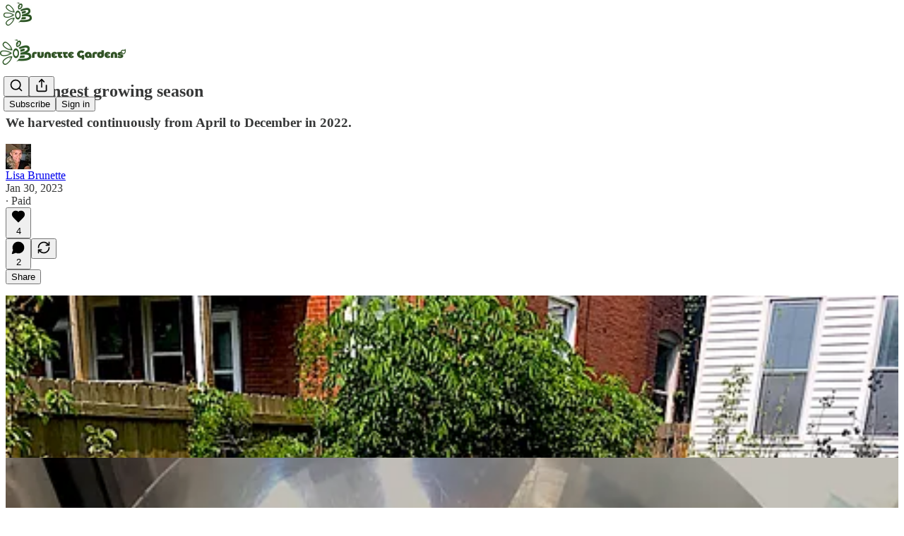

--- FILE ---
content_type: text/html; charset=utf-8
request_url: https://www.brunettegardens.com/p/the-longest-growing-season
body_size: 29647
content:
<!DOCTYPE html>
<html lang="en">
    <head>
        <meta charset="utf-8" />
        <meta name="norton-safeweb-site-verification" content="24usqpep0ejc5w6hod3dulxwciwp0djs6c6ufp96av3t4whuxovj72wfkdjxu82yacb7430qjm8adbd5ezlt4592dq4zrvadcn9j9n-0btgdzpiojfzno16-fnsnu7xd" />
        
        <link rel="preconnect" href="https://substackcdn.com" />
        

        
            <title data-rh="true">The longest growing season - by Lisa Brunette</title>
            
            <meta data-rh="true" name="theme-color" content="#ffffff"/><meta data-rh="true" property="og:type" content="article"/><meta data-rh="true" property="og:title" content="The longest growing season"/><meta data-rh="true" name="twitter:title" content="The longest growing season"/><meta data-rh="true" name="description" content="Here at Brunette Gardens, we harvested continuously from April to December in 2022."/><meta data-rh="true" property="og:description" content="We harvested continuously from April to December in 2022."/><meta data-rh="true" name="twitter:description" content="We harvested continuously from April to December in 2022."/><meta data-rh="true" property="og:image" content="https://substackcdn.com/image/fetch/$s_!cb20!,w_1200,h_600,c_fill,f_jpg,q_auto:good,fl_progressive:steep,g_auto/https%3A%2F%2Fbucketeer-e05bbc84-baa3-437e-9518-adb32be77984.s3.amazonaws.com%2Fpublic%2Fimages%2Ff82981b9-1c15-432f-a2ca-cd5decb2c0d4_1210x1613.jpeg"/><meta data-rh="true" name="twitter:image" content="https://substackcdn.com/image/fetch/$s_!npR9!,f_auto,q_auto:best,fl_progressive:steep/https%3A%2F%2Fbrunettegardens.substack.com%2Fapi%2Fv1%2Fpost_preview%2F92369849%2Ftwitter.jpg%3Fversion%3D4"/><meta data-rh="true" name="twitter:card" content="summary_large_image"/><meta data-rh="true" property="interactionStatistic" content="[{&quot;@type&quot;:&quot;InteractionCounter&quot;,&quot;interactionType&quot;:&quot;https://schema.org/LikeAction&quot;,&quot;userInteractionCount&quot;:4},{&quot;@type&quot;:&quot;InteractionCounter&quot;,&quot;interactionType&quot;:&quot;https://schema.org/CommentAction&quot;,&quot;userInteractionCount&quot;:2}]"/>
            
            
        

        

        <style>
          @layer legacy, tailwind, pencraftReset, pencraft;
        </style>

        
        <link rel="preload" as="style" href="https://substackcdn.com/bundle/theme/main.3446afbb131e821ace18.css" />
        
        <link rel="preload" as="style" href="https://substackcdn.com/bundle/theme/color_links.c9908948e2f4e05476e6.css" />
        
        
        
        <link rel="preload" as="font" href="https://fonts.gstatic.com/s/spectral/v13/rnCr-xNNww_2s0amA9M5knjsS_ul.woff2" crossorigin />
        

        
            
                <link rel="stylesheet" type="text/css" href="https://substackcdn.com/bundle/static/css/7276.3fc6a5c9.css" />
            
                <link rel="stylesheet" type="text/css" href="https://substackcdn.com/bundle/static/css/199.f5b85421.css" />
            
                <link rel="stylesheet" type="text/css" href="https://substackcdn.com/bundle/static/css/1266.db37868d.css" />
            
                <link rel="stylesheet" type="text/css" href="https://substackcdn.com/bundle/static/css/8484.d5828fc0.css" />
            
                <link rel="stylesheet" type="text/css" href="https://substackcdn.com/bundle/static/css/2321.34d5869d.css" />
            
                <link rel="stylesheet" type="text/css" href="https://substackcdn.com/bundle/static/css/2018.727de77d.css" />
            
                <link rel="stylesheet" type="text/css" href="https://substackcdn.com/bundle/static/css/8116.4c2cfaee.css" />
            
                <link rel="stylesheet" type="text/css" href="https://substackcdn.com/bundle/static/css/7798.007f4228.css" />
            
                <link rel="stylesheet" type="text/css" href="https://substackcdn.com/bundle/static/css/8877.ec669480.css" />
            
                <link rel="stylesheet" type="text/css" href="https://substackcdn.com/bundle/static/css/5153.ab957737.css" />
            
                <link rel="stylesheet" type="text/css" href="https://substackcdn.com/bundle/static/css/7640.35c020c5.css" />
            
                <link rel="stylesheet" type="text/css" href="https://substackcdn.com/bundle/static/css/main.b14f1546.css" />
            
                <link rel="stylesheet" type="text/css" href="https://substackcdn.com/bundle/static/css/7640.35c020c5.css" />
            
                <link rel="stylesheet" type="text/css" href="https://substackcdn.com/bundle/static/css/5153.ab957737.css" />
            
                <link rel="stylesheet" type="text/css" href="https://substackcdn.com/bundle/static/css/8877.ec669480.css" />
            
                <link rel="stylesheet" type="text/css" href="https://substackcdn.com/bundle/static/css/7798.007f4228.css" />
            
                <link rel="stylesheet" type="text/css" href="https://substackcdn.com/bundle/static/css/8116.4c2cfaee.css" />
            
                <link rel="stylesheet" type="text/css" href="https://substackcdn.com/bundle/static/css/2018.727de77d.css" />
            
                <link rel="stylesheet" type="text/css" href="https://substackcdn.com/bundle/static/css/2321.34d5869d.css" />
            
                <link rel="stylesheet" type="text/css" href="https://substackcdn.com/bundle/static/css/8484.d5828fc0.css" />
            
                <link rel="stylesheet" type="text/css" href="https://substackcdn.com/bundle/static/css/1266.db37868d.css" />
            
                <link rel="stylesheet" type="text/css" href="https://substackcdn.com/bundle/static/css/6379.813be60f.css" />
            
        

        
        
        
        
        <meta name="viewport" content="width=device-width, initial-scale=1, maximum-scale=1, user-scalable=0, viewport-fit=cover" />
        <meta name="author" content="Lisa Brunette" />
        <meta property="og:url" content="https://www.brunettegardens.com/p/the-longest-growing-season" />
        
        
        <link rel="canonical" href="https://www.brunettegardens.com/p/the-longest-growing-season" />
        

        

        

        

        
            
                <link rel="shortcut icon" href="https://substackcdn.com/image/fetch/$s_!spF1!,f_auto,q_auto:good,fl_progressive:steep/https%3A%2F%2Fsubstack-post-media.s3.amazonaws.com%2Fpublic%2Fimages%2Fcb299155-643e-48b7-83a1-a88eb4fc006d%2Ffavicon.ico">
            
        
            
                <link rel="icon" type="image/png" sizes="16x16" href="https://substackcdn.com/image/fetch/$s_!cVVY!,f_auto,q_auto:good,fl_progressive:steep/https%3A%2F%2Fsubstack-post-media.s3.amazonaws.com%2Fpublic%2Fimages%2Fcb299155-643e-48b7-83a1-a88eb4fc006d%2Ffavicon-16x16.png">
            
        
            
                <link rel="icon" type="image/png" sizes="32x32" href="https://substackcdn.com/image/fetch/$s_!6QNw!,f_auto,q_auto:good,fl_progressive:steep/https%3A%2F%2Fsubstack-post-media.s3.amazonaws.com%2Fpublic%2Fimages%2Fcb299155-643e-48b7-83a1-a88eb4fc006d%2Ffavicon-32x32.png">
            
        
            
                <link rel="icon" type="image/png" sizes="48x48" href="https://substackcdn.com/image/fetch/$s_!-HNu!,f_auto,q_auto:good,fl_progressive:steep/https%3A%2F%2Fsubstack-post-media.s3.amazonaws.com%2Fpublic%2Fimages%2Fcb299155-643e-48b7-83a1-a88eb4fc006d%2Ffavicon-48x48.png">
            
        
            
                <link rel="apple-touch-icon" sizes="57x57" href="https://substackcdn.com/image/fetch/$s_!vVcP!,f_auto,q_auto:good,fl_progressive:steep/https%3A%2F%2Fsubstack-post-media.s3.amazonaws.com%2Fpublic%2Fimages%2Fcb299155-643e-48b7-83a1-a88eb4fc006d%2Fapple-touch-icon-57x57.png">
            
        
            
                <link rel="apple-touch-icon" sizes="60x60" href="https://substackcdn.com/image/fetch/$s_!x0aw!,f_auto,q_auto:good,fl_progressive:steep/https%3A%2F%2Fsubstack-post-media.s3.amazonaws.com%2Fpublic%2Fimages%2Fcb299155-643e-48b7-83a1-a88eb4fc006d%2Fapple-touch-icon-60x60.png">
            
        
            
                <link rel="apple-touch-icon" sizes="72x72" href="https://substackcdn.com/image/fetch/$s_!qTyd!,f_auto,q_auto:good,fl_progressive:steep/https%3A%2F%2Fsubstack-post-media.s3.amazonaws.com%2Fpublic%2Fimages%2Fcb299155-643e-48b7-83a1-a88eb4fc006d%2Fapple-touch-icon-72x72.png">
            
        
            
                <link rel="apple-touch-icon" sizes="76x76" href="https://substackcdn.com/image/fetch/$s_!8eYn!,f_auto,q_auto:good,fl_progressive:steep/https%3A%2F%2Fsubstack-post-media.s3.amazonaws.com%2Fpublic%2Fimages%2Fcb299155-643e-48b7-83a1-a88eb4fc006d%2Fapple-touch-icon-76x76.png">
            
        
            
                <link rel="apple-touch-icon" sizes="114x114" href="https://substackcdn.com/image/fetch/$s_!SE7T!,f_auto,q_auto:good,fl_progressive:steep/https%3A%2F%2Fsubstack-post-media.s3.amazonaws.com%2Fpublic%2Fimages%2Fcb299155-643e-48b7-83a1-a88eb4fc006d%2Fapple-touch-icon-114x114.png">
            
        
            
                <link rel="apple-touch-icon" sizes="120x120" href="https://substackcdn.com/image/fetch/$s_!EKx7!,f_auto,q_auto:good,fl_progressive:steep/https%3A%2F%2Fsubstack-post-media.s3.amazonaws.com%2Fpublic%2Fimages%2Fcb299155-643e-48b7-83a1-a88eb4fc006d%2Fapple-touch-icon-120x120.png">
            
        
            
                <link rel="apple-touch-icon" sizes="144x144" href="https://substackcdn.com/image/fetch/$s_!WOKX!,f_auto,q_auto:good,fl_progressive:steep/https%3A%2F%2Fsubstack-post-media.s3.amazonaws.com%2Fpublic%2Fimages%2Fcb299155-643e-48b7-83a1-a88eb4fc006d%2Fapple-touch-icon-144x144.png">
            
        
            
                <link rel="apple-touch-icon" sizes="152x152" href="https://substackcdn.com/image/fetch/$s_!nzRU!,f_auto,q_auto:good,fl_progressive:steep/https%3A%2F%2Fsubstack-post-media.s3.amazonaws.com%2Fpublic%2Fimages%2Fcb299155-643e-48b7-83a1-a88eb4fc006d%2Fapple-touch-icon-152x152.png">
            
        
            
                <link rel="apple-touch-icon" sizes="167x167" href="https://substackcdn.com/image/fetch/$s_!QS0n!,f_auto,q_auto:good,fl_progressive:steep/https%3A%2F%2Fsubstack-post-media.s3.amazonaws.com%2Fpublic%2Fimages%2Fcb299155-643e-48b7-83a1-a88eb4fc006d%2Fapple-touch-icon-167x167.png">
            
        
            
                <link rel="apple-touch-icon" sizes="180x180" href="https://substackcdn.com/image/fetch/$s_!3H8w!,f_auto,q_auto:good,fl_progressive:steep/https%3A%2F%2Fsubstack-post-media.s3.amazonaws.com%2Fpublic%2Fimages%2Fcb299155-643e-48b7-83a1-a88eb4fc006d%2Fapple-touch-icon-180x180.png">
            
        
            
                <link rel="apple-touch-icon" sizes="1024x1024" href="https://substackcdn.com/image/fetch/$s_!_Fx-!,f_auto,q_auto:good,fl_progressive:steep/https%3A%2F%2Fsubstack-post-media.s3.amazonaws.com%2Fpublic%2Fimages%2Fcb299155-643e-48b7-83a1-a88eb4fc006d%2Fapple-touch-icon-1024x1024.png">
            
        
            
        
            
        
            
        

        

        
            <link rel="alternate" type="application/rss+xml" href="/feed" title="Brunette Gardens"/>
        

        
        
          <style>
            @font-face{font-family:'Spectral';font-style:italic;font-weight:400;font-display:fallback;src:url(https://fonts.gstatic.com/s/spectral/v13/rnCt-xNNww_2s0amA9M8on7mTNmnUHowCw.woff2) format('woff2');unicode-range:U+0301,U+0400-045F,U+0490-0491,U+04B0-04B1,U+2116}@font-face{font-family:'Spectral';font-style:italic;font-weight:400;font-display:fallback;src:url(https://fonts.gstatic.com/s/spectral/v13/rnCt-xNNww_2s0amA9M8onXmTNmnUHowCw.woff2) format('woff2');unicode-range:U+0102-0103,U+0110-0111,U+0128-0129,U+0168-0169,U+01A0-01A1,U+01AF-01B0,U+0300-0301,U+0303-0304,U+0308-0309,U+0323,U+0329,U+1EA0-1EF9,U+20AB}@font-face{font-family:'Spectral';font-style:italic;font-weight:400;font-display:fallback;src:url(https://fonts.gstatic.com/s/spectral/v13/rnCt-xNNww_2s0amA9M8onTmTNmnUHowCw.woff2) format('woff2');unicode-range:U+0100-02AF,U+0304,U+0308,U+0329,U+1E00-1E9F,U+1EF2-1EFF,U+2020,U+20A0-20AB,U+20AD-20CF,U+2113,U+2C60-2C7F,U+A720-A7FF}@font-face{font-family:'Spectral';font-style:italic;font-weight:400;font-display:fallback;src:url(https://fonts.gstatic.com/s/spectral/v13/rnCt-xNNww_2s0amA9M8onrmTNmnUHo.woff2) format('woff2');unicode-range:U+0000-00FF,U+0131,U+0152-0153,U+02BB-02BC,U+02C6,U+02DA,U+02DC,U+0304,U+0308,U+0329,U+2000-206F,U+2074,U+20AC,U+2122,U+2191,U+2193,U+2212,U+2215,U+FEFF,U+FFFD}@font-face{font-family:'Spectral';font-style:normal;font-weight:400;font-display:fallback;src:url(https://fonts.gstatic.com/s/spectral/v13/rnCr-xNNww_2s0amA9M9knjsS_ulYHs.woff2) format('woff2');unicode-range:U+0301,U+0400-045F,U+0490-0491,U+04B0-04B1,U+2116}@font-face{font-family:'Spectral';font-style:normal;font-weight:400;font-display:fallback;src:url(https://fonts.gstatic.com/s/spectral/v13/rnCr-xNNww_2s0amA9M2knjsS_ulYHs.woff2) format('woff2');unicode-range:U+0102-0103,U+0110-0111,U+0128-0129,U+0168-0169,U+01A0-01A1,U+01AF-01B0,U+0300-0301,U+0303-0304,U+0308-0309,U+0323,U+0329,U+1EA0-1EF9,U+20AB}@font-face{font-family:'Spectral';font-style:normal;font-weight:400;font-display:fallback;src:url(https://fonts.gstatic.com/s/spectral/v13/rnCr-xNNww_2s0amA9M3knjsS_ulYHs.woff2) format('woff2');unicode-range:U+0100-02AF,U+0304,U+0308,U+0329,U+1E00-1E9F,U+1EF2-1EFF,U+2020,U+20A0-20AB,U+20AD-20CF,U+2113,U+2C60-2C7F,U+A720-A7FF}@font-face{font-family:'Spectral';font-style:normal;font-weight:400;font-display:fallback;src:url(https://fonts.gstatic.com/s/spectral/v13/rnCr-xNNww_2s0amA9M5knjsS_ul.woff2) format('woff2');unicode-range:U+0000-00FF,U+0131,U+0152-0153,U+02BB-02BC,U+02C6,U+02DA,U+02DC,U+0304,U+0308,U+0329,U+2000-206F,U+2074,U+20AC,U+2122,U+2191,U+2193,U+2212,U+2215,U+FEFF,U+FFFD}@font-face{font-family:'Spectral';font-style:normal;font-weight:600;font-display:fallback;src:url(https://fonts.gstatic.com/s/spectral/v13/rnCs-xNNww_2s0amA9vmtm3FafaPWnIIMrY.woff2) format('woff2');unicode-range:U+0301,U+0400-045F,U+0490-0491,U+04B0-04B1,U+2116}@font-face{font-family:'Spectral';font-style:normal;font-weight:600;font-display:fallback;src:url(https://fonts.gstatic.com/s/spectral/v13/rnCs-xNNww_2s0amA9vmtm3OafaPWnIIMrY.woff2) format('woff2');unicode-range:U+0102-0103,U+0110-0111,U+0128-0129,U+0168-0169,U+01A0-01A1,U+01AF-01B0,U+0300-0301,U+0303-0304,U+0308-0309,U+0323,U+0329,U+1EA0-1EF9,U+20AB}@font-face{font-family:'Spectral';font-style:normal;font-weight:600;font-display:fallback;src:url(https://fonts.gstatic.com/s/spectral/v13/rnCs-xNNww_2s0amA9vmtm3PafaPWnIIMrY.woff2) format('woff2');unicode-range:U+0100-02AF,U+0304,U+0308,U+0329,U+1E00-1E9F,U+1EF2-1EFF,U+2020,U+20A0-20AB,U+20AD-20CF,U+2113,U+2C60-2C7F,U+A720-A7FF}@font-face{font-family:'Spectral';font-style:normal;font-weight:600;font-display:fallback;src:url(https://fonts.gstatic.com/s/spectral/v13/rnCs-xNNww_2s0amA9vmtm3BafaPWnII.woff2) format('woff2');unicode-range:U+0000-00FF,U+0131,U+0152-0153,U+02BB-02BC,U+02C6,U+02DA,U+02DC,U+0304,U+0308,U+0329,U+2000-206F,U+2074,U+20AC,U+2122,U+2191,U+2193,U+2212,U+2215,U+FEFF,U+FFFD}
            
          </style>
        
        

        <style>:root{--color_theme_bg_pop:#ec4899;--background_pop:#ec4899;--cover_bg_color:#FFFFFF;--cover_bg_color_secondary:#f0f0f0;--background_pop_darken:#ea318c;--print_on_pop:#ffffff;--color_theme_bg_pop_darken:#ea318c;--color_theme_print_on_pop:#ffffff;--color_theme_bg_pop_20:rgba(236, 72, 153, 0.2);--color_theme_bg_pop_30:rgba(236, 72, 153, 0.3);--border_subtle:rgba(204, 204, 204, 0.5);--background_subtle:rgba(252, 228, 240, 0.4);--print_pop:#ec4899;--color_theme_accent:#ec4899;--cover_print_primary:#363737;--cover_print_secondary:#757575;--cover_print_tertiary:#b6b6b6;--cover_border_color:#ec4899;--home_hero:feature;--home_posts:grid-groups;--home_show_top_posts:true;--web_bg_color:#ffffff;--background_contrast_1:#f0f0f0;--background_contrast_2:#dddddd;--background_contrast_3:#b7b7b7;--background_contrast_4:#929292;--background_contrast_5:#515151;--color_theme_bg_contrast_1:#f0f0f0;--color_theme_bg_contrast_2:#dddddd;--color_theme_bg_contrast_3:#b7b7b7;--color_theme_bg_contrast_4:#929292;--color_theme_bg_contrast_5:#515151;--color_theme_bg_elevated:#ffffff;--color_theme_bg_elevated_secondary:#f0f0f0;--color_theme_bg_elevated_tertiary:#dddddd;--color_theme_detail:#e6e6e6;--background_contrast_pop:rgba(236, 72, 153, 0.4);--color_theme_bg_contrast_pop:rgba(236, 72, 153, 0.4);--input_background:#ffffff;--cover_input_background:#ffffff;--tooltip_background:#191919;--web_bg_color_h:0;--web_bg_color_s:0%;--web_bg_color_l:100%;--print_on_web_bg_color:#363737;--print_secondary_on_web_bg_color:#868787;--selected_comment_background_color:#fdf9f3;--background_pop_rgb:236, 72, 153;--background_pop_rgb_pc:236 72 153;--color_theme_bg_pop_rgb:236, 72, 153;--color_theme_bg_pop_rgb_pc:236 72 153;--color_theme_accent_rgb:236, 72, 153;--color_theme_accent_rgb_pc:236 72 153;}</style>

        
            <link rel="stylesheet" href="https://substackcdn.com/bundle/theme/main.3446afbb131e821ace18.css" />
        
            <link rel="stylesheet" href="https://substackcdn.com/bundle/theme/color_links.c9908948e2f4e05476e6.css" />
        

        <style></style>

        

        

        

        
    </head>

    <body class="">
        

        

        

        

        

        

        <div id="entry">
            <div id="main" class="main typography use-theme-bg"><div class="pencraft pc-display-contents pc-reset pubTheme-yiXxQA"><div data-testid="navbar" class="main-menu"><div class="mainMenuContent-DME8DR"><div style="position:relative;height:87px;" class="pencraft pc-display-flex pc-gap-12 pc-paddingLeft-20 pc-paddingRight-20 pc-justifyContent-space-between pc-alignItems-center pc-reset border-bottom-detail-k1F6C4 topBar-pIF0J1"><div style="flex-basis:0px;flex-grow:1;" class="logoContainer-p12gJb"><a href="/" native class="pencraft pc-display-contents pc-reset"><div draggable="false" class="pencraft pc-display-flex pc-position-relative pc-reset"><div style="width:40px;height:40px;" class="pencraft pc-display-flex pc-reset bg-white-ZBV5av pc-borderRadius-sm overflow-hidden-WdpwT6 sizing-border-box-DggLA4"><picture><source type="image/webp" srcset="https://substackcdn.com/image/fetch/$s_!IcLw!,w_80,h_80,c_fill,f_webp,q_auto:good,fl_progressive:steep,g_auto/https%3A%2F%2Fsubstack-post-media.s3.amazonaws.com%2Fpublic%2Fimages%2F73527d4f-254d-4c2c-ba95-17948c30b68a_1280x1280.png"/><img src="https://substackcdn.com/image/fetch/$s_!IcLw!,w_80,h_80,c_fill,f_auto,q_auto:good,fl_progressive:steep,g_auto/https%3A%2F%2Fsubstack-post-media.s3.amazonaws.com%2Fpublic%2Fimages%2F73527d4f-254d-4c2c-ba95-17948c30b68a_1280x1280.png" sizes="100vw" alt="Brunette Gardens" width="80" height="80" style="width:40px;height:40px;" draggable="false" class="img-OACg1c object-fit-cover-u4ReeV pencraft pc-reset"/></picture></div></div></a></div><div style="flex-grow:0;" class="titleContainer-DJYq5v"><h1 class="pencraft pc-reset font-pub-headings-FE5byy reset-IxiVJZ title-oOnUGd titleWithWordmark-GfqxEZ"><a href="/" class="pencraft pc-display-contents pc-reset"><img alt="Brunette Gardens" src="https://substackcdn.com/image/fetch/$s_!HqRG!,e_trim:10:white/e_trim:10:transparent/h_72,c_limit,f_auto,q_auto:good,fl_progressive:steep/https%3A%2F%2Fsubstack-post-media.s3.amazonaws.com%2Fpublic%2Fimages%2F2119e71a-83ae-451f-82e6-f3052a1b3be3_3394x692.jpeg" style="display:block;height:36px;"/></a></h1></div><div style="flex-basis:0px;flex-grow:1;" class="pencraft pc-display-flex pc-justifyContent-flex-end pc-alignItems-center pc-reset"><div class="buttonsContainer-SJBuep"><div class="pencraft pc-display-flex pc-gap-8 pc-justifyContent-flex-end pc-alignItems-center pc-reset navbar-buttons"><div class="pencraft pc-display-flex pc-gap-4 pc-reset"><span data-state="closed"><button tabindex="0" type="button" aria-label="Search" class="pencraft pc-reset pencraft iconButton-mq_Et5 iconButtonBase-dJGHgN buttonBase-GK1x3M buttonStyle-r7yGCK size_md-gCDS3o priority_tertiary-rlke8z"><svg xmlns="http://www.w3.org/2000/svg" width="20" height="20" viewBox="0 0 24 24" fill="none" stroke="currentColor" stroke-width="2" stroke-linecap="round" stroke-linejoin="round" class="lucide lucide-search"><circle cx="11" cy="11" r="8"></circle><path d="m21 21-4.3-4.3"></path></svg></button></span><button tabindex="0" type="button" aria-label="Share Publication" id="headlessui-menu-button-P0-5" aria-haspopup="menu" aria-expanded="false" data-headlessui-state class="pencraft pc-reset pencraft iconButton-mq_Et5 iconButtonBase-dJGHgN buttonBase-GK1x3M buttonStyle-r7yGCK size_md-gCDS3o priority_tertiary-rlke8z"><svg xmlns="http://www.w3.org/2000/svg" width="20" height="20" viewBox="0 0 24 24" fill="none" stroke="currentColor" stroke-width="2" stroke-linecap="round" stroke-linejoin="round" class="lucide lucide-share"><path d="M4 12v8a2 2 0 0 0 2 2h12a2 2 0 0 0 2-2v-8"></path><polyline points="16 6 12 2 8 6"></polyline><line x1="12" x2="12" y1="2" y2="15"></line></svg></button></div><button tabindex="0" type="button" data-testid="noncontributor-cta-button" class="pencraft pc-reset pencraft buttonBase-GK1x3M buttonText-X0uSmG buttonStyle-r7yGCK priority_primary-RfbeYt size_md-gCDS3o">Subscribe</button><button tabindex="0" type="button" native data-href="https://substack.com/sign-in?redirect=%2Fp%2Fthe-longest-growing-season&amp;for_pub=brunettegardens" class="pencraft pc-reset pencraft buttonBase-GK1x3M buttonText-X0uSmG buttonStyle-r7yGCK priority_tertiary-rlke8z size_md-gCDS3o">Sign in</button></div></div></div></div></div><div style="height:88px;"></div></div></div><div><script type="application/ld+json">{"@context":"https://schema.org","@type":"NewsArticle","url":"https://www.brunettegardens.com/p/the-longest-growing-season","mainEntityOfPage":"https://www.brunettegardens.com/p/the-longest-growing-season","headline":"The longest growing season","description":"Here at Brunette Gardens, we harvested continuously from April to December in 2022.","image":[{"@type":"ImageObject","url":"https://substackcdn.com/image/fetch/$s_!cb20!,f_auto,q_auto:good,fl_progressive:steep/https%3A%2F%2Fbucketeer-e05bbc84-baa3-437e-9518-adb32be77984.s3.amazonaws.com%2Fpublic%2Fimages%2Ff82981b9-1c15-432f-a2ca-cd5decb2c0d4_1210x1613.jpeg"}],"datePublished":"2023-01-30T13:03:19+00:00","dateModified":"2023-01-30T13:03:19+00:00","isAccessibleForFree":false,"author":[{"@type":"Person","name":"Lisa Brunette","url":"https://substack.com/@brunettegardens","description":"Award-winning writer and gardener who\u2019s always had her hands in the dirt.","identifier":"user:99145431","image":{"@type":"ImageObject","contentUrl":"https://substackcdn.com/image/fetch/$s_!N0tS!,f_auto,q_auto:good,fl_progressive:steep/https%3A%2F%2Fsubstack-post-media.s3.amazonaws.com%2Fpublic%2Fimages%2Fc21ab9fa-6003-44db-b78d-46dc821f84a9_900x900.jpeg","thumbnailUrl":"https://substackcdn.com/image/fetch/$s_!N0tS!,w_128,h_128,c_limit,f_auto,q_auto:good,fl_progressive:steep/https%3A%2F%2Fsubstack-post-media.s3.amazonaws.com%2Fpublic%2Fimages%2Fc21ab9fa-6003-44db-b78d-46dc821f84a9_900x900.jpeg"}}],"publisher":{"@type":"Organization","name":"Brunette Gardens","url":"https://www.brunettegardens.com","description":"A garden of healing \uD83C\uDF31 from the trauma of our lives and times \u2764\uFE0F\u200D\uD83E\uDE79.","interactionStatistic":{"@type":"InteractionCounter","name":"Subscribers","interactionType":"https://schema.org/SubscribeAction","userInteractionCount":1000},"identifier":"pub:1047129","logo":{"@type":"ImageObject","url":"https://substackcdn.com/image/fetch/$s_!IcLw!,f_auto,q_auto:good,fl_progressive:steep/https%3A%2F%2Fsubstack-post-media.s3.amazonaws.com%2Fpublic%2Fimages%2F73527d4f-254d-4c2c-ba95-17948c30b68a_1280x1280.png","contentUrl":"https://substackcdn.com/image/fetch/$s_!IcLw!,f_auto,q_auto:good,fl_progressive:steep/https%3A%2F%2Fsubstack-post-media.s3.amazonaws.com%2Fpublic%2Fimages%2F73527d4f-254d-4c2c-ba95-17948c30b68a_1280x1280.png","thumbnailUrl":"https://substackcdn.com/image/fetch/$s_!IcLw!,w_128,h_128,c_limit,f_auto,q_auto:good,fl_progressive:steep/https%3A%2F%2Fsubstack-post-media.s3.amazonaws.com%2Fpublic%2Fimages%2F73527d4f-254d-4c2c-ba95-17948c30b68a_1280x1280.png"},"image":{"@type":"ImageObject","url":"https://substackcdn.com/image/fetch/$s_!IcLw!,f_auto,q_auto:good,fl_progressive:steep/https%3A%2F%2Fsubstack-post-media.s3.amazonaws.com%2Fpublic%2Fimages%2F73527d4f-254d-4c2c-ba95-17948c30b68a_1280x1280.png","contentUrl":"https://substackcdn.com/image/fetch/$s_!IcLw!,f_auto,q_auto:good,fl_progressive:steep/https%3A%2F%2Fsubstack-post-media.s3.amazonaws.com%2Fpublic%2Fimages%2F73527d4f-254d-4c2c-ba95-17948c30b68a_1280x1280.png","thumbnailUrl":"https://substackcdn.com/image/fetch/$s_!IcLw!,w_128,h_128,c_limit,f_auto,q_auto:good,fl_progressive:steep/https%3A%2F%2Fsubstack-post-media.s3.amazonaws.com%2Fpublic%2Fimages%2F73527d4f-254d-4c2c-ba95-17948c30b68a_1280x1280.png"}}}</script><div aria-label="Post" role="main" class="single-post-container"><div class="container"><div class="single-post"><div class="pencraft pc-display-contents pc-reset pubTheme-yiXxQA"><article class="typography newsletter-post post"><div role="region" aria-label="Post header" class="post-header"><h1 dir="auto" class="post-title published title-X77sOw">The longest growing season</h1><h3 dir="auto" class="subtitle subtitle-HEEcLo">We harvested continuously from April to December in 2022.</h3><div aria-label="Post UFI" role="region" class="pencraft pc-display-flex pc-flexDirection-column pc-paddingBottom-16 pc-reset"><div class="pencraft pc-display-flex pc-flexDirection-column pc-paddingTop-16 pc-paddingBottom-16 pc-reset"><div class="pencraft pc-display-flex pc-gap-12 pc-alignItems-center pc-reset byline-wrapper"><div class="pencraft pc-display-flex pc-reset"><div class="pencraft pc-display-flex pc-flexDirection-row pc-gap-8 pc-alignItems-center pc-justifyContent-flex-start pc-reset"><div style="--scale:36px;--offset:9px;--border-width:4.5px;" class="pencraft pc-display-flex pc-flexDirection-row pc-alignItems-center pc-justifyContent-flex-start pc-reset ltr-qDBmby"><a href="https://substack.com/@brunettegardens" aria-label="View Lisa Brunette's profile" class="pencraft pc-display-contents pc-reset"><div style="--scale:36px;" tabindex="0" class="pencraft pc-display-flex pc-width-36 pc-height-36 pc-justifyContent-center pc-alignItems-center pc-position-relative pc-reset bg-secondary-UUD3_J flex-auto-j3S2WA animate-XFJxE4 outline-detail-vcQLyr pc-borderRadius-full overflow-hidden-WdpwT6 sizing-border-box-DggLA4 pressable-sm-YIJFKJ showFocus-sk_vEm container-TAtrWj interactive-UkK0V6 avatar-u8q6xB last-JfNEJ_"><div style="--scale:36px;" title="Lisa Brunette" class="pencraft pc-display-flex pc-width-36 pc-height-36 pc-justifyContent-center pc-alignItems-center pc-position-relative pc-reset bg-secondary-UUD3_J flex-auto-j3S2WA outline-detail-vcQLyr pc-borderRadius-full overflow-hidden-WdpwT6 sizing-border-box-DggLA4 container-TAtrWj"><picture><source type="image/webp" srcset="https://substackcdn.com/image/fetch/$s_!N0tS!,w_36,h_36,c_fill,f_webp,q_auto:good,fl_progressive:steep/https%3A%2F%2Fsubstack-post-media.s3.amazonaws.com%2Fpublic%2Fimages%2Fc21ab9fa-6003-44db-b78d-46dc821f84a9_900x900.jpeg 36w, https://substackcdn.com/image/fetch/$s_!N0tS!,w_72,h_72,c_fill,f_webp,q_auto:good,fl_progressive:steep/https%3A%2F%2Fsubstack-post-media.s3.amazonaws.com%2Fpublic%2Fimages%2Fc21ab9fa-6003-44db-b78d-46dc821f84a9_900x900.jpeg 72w, https://substackcdn.com/image/fetch/$s_!N0tS!,w_108,h_108,c_fill,f_webp,q_auto:good,fl_progressive:steep/https%3A%2F%2Fsubstack-post-media.s3.amazonaws.com%2Fpublic%2Fimages%2Fc21ab9fa-6003-44db-b78d-46dc821f84a9_900x900.jpeg 108w" sizes="36px"/><img src="https://substackcdn.com/image/fetch/$s_!N0tS!,w_36,h_36,c_fill,f_auto,q_auto:good,fl_progressive:steep/https%3A%2F%2Fsubstack-post-media.s3.amazonaws.com%2Fpublic%2Fimages%2Fc21ab9fa-6003-44db-b78d-46dc821f84a9_900x900.jpeg" sizes="36px" alt="Lisa Brunette's avatar" srcset="https://substackcdn.com/image/fetch/$s_!N0tS!,w_36,h_36,c_fill,f_auto,q_auto:good,fl_progressive:steep/https%3A%2F%2Fsubstack-post-media.s3.amazonaws.com%2Fpublic%2Fimages%2Fc21ab9fa-6003-44db-b78d-46dc821f84a9_900x900.jpeg 36w, https://substackcdn.com/image/fetch/$s_!N0tS!,w_72,h_72,c_fill,f_auto,q_auto:good,fl_progressive:steep/https%3A%2F%2Fsubstack-post-media.s3.amazonaws.com%2Fpublic%2Fimages%2Fc21ab9fa-6003-44db-b78d-46dc821f84a9_900x900.jpeg 72w, https://substackcdn.com/image/fetch/$s_!N0tS!,w_108,h_108,c_fill,f_auto,q_auto:good,fl_progressive:steep/https%3A%2F%2Fsubstack-post-media.s3.amazonaws.com%2Fpublic%2Fimages%2Fc21ab9fa-6003-44db-b78d-46dc821f84a9_900x900.jpeg 108w" width="36" height="36" draggable="false" class="img-OACg1c object-fit-cover-u4ReeV pencraft pc-reset"/></picture></div></div></a></div></div></div><div class="pencraft pc-display-flex pc-flexDirection-column pc-reset"><div class="pencraft pc-reset color-pub-primary-text-NyXPlw line-height-20-t4M0El font-meta-MWBumP size-11-NuY2Zx weight-medium-fw81nC transform-uppercase-yKDgcq reset-IxiVJZ meta-EgzBVA"><span data-state="closed"><a href="https://substack.com/@brunettegardens" class="pencraft pc-reset decoration-hover-underline-ClDVRM reset-IxiVJZ">Lisa Brunette</a></span></div><div class="pencraft pc-display-flex pc-gap-4 pc-reset"><div class="pencraft pc-reset color-pub-secondary-text-hGQ02T line-height-20-t4M0El font-meta-MWBumP size-11-NuY2Zx weight-medium-fw81nC transform-uppercase-yKDgcq reset-IxiVJZ meta-EgzBVA">Jan 30, 2023</div><div class="pencraft pc-reset color-pub-secondary-text-hGQ02T line-height-20-t4M0El font-meta-MWBumP size-11-NuY2Zx weight-medium-fw81nC transform-uppercase-yKDgcq reset-IxiVJZ meta-EgzBVA">∙ Paid</div></div></div></div></div><div class="pencraft pc-display-flex pc-gap-16 pc-paddingTop-16 pc-paddingBottom-16 pc-justifyContent-space-between pc-alignItems-center pc-reset flex-grow-rzmknG border-top-detail-themed-k9TZAY border-bottom-detail-themed-Ua9186 post-ufi"><div class="pencraft pc-display-flex pc-gap-8 pc-reset"><div class="like-button-container post-ufi-button style-button"><button tabindex="0" type="button" aria-label="Like (4)" aria-pressed="false" class="pencraft pc-reset pencraft post-ufi-button style-button has-label with-border"><svg role="img" style="height:20px;width:20px;" width="20" height="20" viewBox="0 0 24 24" fill="#000000" stroke-width="2" stroke="#000" xmlns="http://www.w3.org/2000/svg" class="icon"><g><title></title><svg xmlns="http://www.w3.org/2000/svg" width="24" height="24" viewBox="0 0 24 24" stroke-width="2" stroke-linecap="round" stroke-linejoin="round" class="lucide lucide-heart"><path d="M19 14c1.49-1.46 3-3.21 3-5.5A5.5 5.5 0 0 0 16.5 3c-1.76 0-3 .5-4.5 2-1.5-1.5-2.74-2-4.5-2A5.5 5.5 0 0 0 2 8.5c0 2.3 1.5 4.05 3 5.5l7 7Z"></path></svg></g></svg><div class="label">4</div></button></div><button tabindex="0" type="button" aria-label="View comments (2)" data-href="https://www.brunettegardens.com/p/the-longest-growing-season/comments" class="pencraft pc-reset pencraft post-ufi-button style-button post-ufi-comment-button has-label with-border"><svg role="img" style="height:20px;width:20px;" width="20" height="20" viewBox="0 0 24 24" fill="#000000" stroke-width="2" stroke="#000" xmlns="http://www.w3.org/2000/svg" class="icon"><g><title></title><svg xmlns="http://www.w3.org/2000/svg" width="24" height="24" viewBox="0 0 24 24" stroke-width="2" stroke-linecap="round" stroke-linejoin="round" class="lucide lucide-message-circle"><path d="M7.9 20A9 9 0 1 0 4 16.1L2 22Z"></path></svg></g></svg><div class="label">2</div></button><button tabindex="0" type="button" class="pencraft pc-reset pencraft post-ufi-button style-button no-label with-border"><svg role="img" style="height:20px;width:20px;" width="20" height="20" viewBox="0 0 24 24" fill="none" stroke-width="2" stroke="#000" xmlns="http://www.w3.org/2000/svg" class="icon"><g><title></title><path d="M21 3V8M21 8H16M21 8L18 5.29962C16.7056 4.14183 15.1038 3.38328 13.3879 3.11547C11.6719 2.84766 9.9152 3.08203 8.32951 3.79031C6.74382 4.49858 5.39691 5.65051 4.45125 7.10715C3.5056 8.5638 3.00158 10.2629 3 11.9996M3 21V16M3 16H8M3 16L6 18.7C7.29445 19.8578 8.89623 20.6163 10.6121 20.8841C12.3281 21.152 14.0848 20.9176 15.6705 20.2093C17.2562 19.501 18.6031 18.3491 19.5487 16.8925C20.4944 15.4358 20.9984 13.7367 21 12" stroke-linecap="round" stroke-linejoin="round"></path></g></svg></button></div><div class="pencraft pc-display-flex pc-gap-8 pc-reset"><button tabindex="0" type="button" class="pencraft pc-reset pencraft post-ufi-button style-button has-label with-border"><div class="label">Share</div></button></div></div></div></div><div><div class="available-content"><div dir="auto" class="body markup"><figure data-drag-handle="true" data-component-name="ImageGallery" class="gallery-Phxj1j"><div class="pencraft pc-display-flex pc-flexDirection-column pc-gap-8 pc-reset"><div class="pencraft pc-display-flex pc-gap-8 pc-reset imageRow-_Y6x8T"><picture><source type="image/webp" srcset="https://substackcdn.com/image/fetch/$s_!cb20!,w_424,c_limit,f_webp,q_auto:good,fl_progressive:steep/https%3A%2F%2Fbucketeer-e05bbc84-baa3-437e-9518-adb32be77984.s3.amazonaws.com%2Fpublic%2Fimages%2Ff82981b9-1c15-432f-a2ca-cd5decb2c0d4_1210x1613.jpeg 424w, https://substackcdn.com/image/fetch/$s_!cb20!,w_474,c_limit,f_webp,q_auto:good,fl_progressive:steep/https%3A%2F%2Fbucketeer-e05bbc84-baa3-437e-9518-adb32be77984.s3.amazonaws.com%2Fpublic%2Fimages%2Ff82981b9-1c15-432f-a2ca-cd5decb2c0d4_1210x1613.jpeg 474w" sizes="100vw"/><img src="https://substackcdn.com/image/fetch/$s_!cb20!,w_474,c_limit,f_auto,q_auto:good,fl_progressive:steep/https%3A%2F%2Fbucketeer-e05bbc84-baa3-437e-9518-adb32be77984.s3.amazonaws.com%2Fpublic%2Fimages%2Ff82981b9-1c15-432f-a2ca-cd5decb2c0d4_1210x1613.jpeg" sizes="100vw" alt srcset="https://substackcdn.com/image/fetch/$s_!cb20!,w_424,c_limit,f_auto,q_auto:good,fl_progressive:steep/https%3A%2F%2Fbucketeer-e05bbc84-baa3-437e-9518-adb32be77984.s3.amazonaws.com%2Fpublic%2Fimages%2Ff82981b9-1c15-432f-a2ca-cd5decb2c0d4_1210x1613.jpeg 424w, https://substackcdn.com/image/fetch/$s_!cb20!,w_474,c_limit,f_auto,q_auto:good,fl_progressive:steep/https%3A%2F%2Fbucketeer-e05bbc84-baa3-437e-9518-adb32be77984.s3.amazonaws.com%2Fpublic%2Fimages%2Ff82981b9-1c15-432f-a2ca-cd5decb2c0d4_1210x1613.jpeg 474w" width="474" class="img-OACg1c image-IE_pDY small-AA4Dt8 pencraft pc-reset pressable-lg-kV7yq8 pencraft pc-reset"/></picture><picture><source type="image/webp" srcset="https://substackcdn.com/image/fetch/$s_!yGwJ!,w_424,c_limit,f_webp,q_auto:good,fl_progressive:steep/https%3A%2F%2Fbucketeer-e05bbc84-baa3-437e-9518-adb32be77984.s3.amazonaws.com%2Fpublic%2Fimages%2F019de510-0146-4135-a648-3d419633728f_1210x1128.jpeg 424w, https://substackcdn.com/image/fetch/$s_!yGwJ!,w_474,c_limit,f_webp,q_auto:good,fl_progressive:steep/https%3A%2F%2Fbucketeer-e05bbc84-baa3-437e-9518-adb32be77984.s3.amazonaws.com%2Fpublic%2Fimages%2F019de510-0146-4135-a648-3d419633728f_1210x1128.jpeg 474w" sizes="100vw"/><img src="https://substackcdn.com/image/fetch/$s_!yGwJ!,w_474,c_limit,f_auto,q_auto:good,fl_progressive:steep/https%3A%2F%2Fbucketeer-e05bbc84-baa3-437e-9518-adb32be77984.s3.amazonaws.com%2Fpublic%2Fimages%2F019de510-0146-4135-a648-3d419633728f_1210x1128.jpeg" sizes="100vw" alt srcset="https://substackcdn.com/image/fetch/$s_!yGwJ!,w_424,c_limit,f_auto,q_auto:good,fl_progressive:steep/https%3A%2F%2Fbucketeer-e05bbc84-baa3-437e-9518-adb32be77984.s3.amazonaws.com%2Fpublic%2Fimages%2F019de510-0146-4135-a648-3d419633728f_1210x1128.jpeg 424w, https://substackcdn.com/image/fetch/$s_!yGwJ!,w_474,c_limit,f_auto,q_auto:good,fl_progressive:steep/https%3A%2F%2Fbucketeer-e05bbc84-baa3-437e-9518-adb32be77984.s3.amazonaws.com%2Fpublic%2Fimages%2F019de510-0146-4135-a648-3d419633728f_1210x1128.jpeg 474w" width="474" class="img-OACg1c image-IE_pDY small-AA4Dt8 pencraft pc-reset pressable-lg-kV7yq8 pencraft pc-reset"/></picture><picture><source type="image/webp" srcset="https://substackcdn.com/image/fetch/$s_!JrmF!,w_424,c_limit,f_webp,q_auto:good,fl_progressive:steep/https%3A%2F%2Fbucketeer-e05bbc84-baa3-437e-9518-adb32be77984.s3.amazonaws.com%2Fpublic%2Fimages%2F48fc0c2b-a93f-4e8e-8ecd-976b6f7bacc0_1210x1613.jpeg 424w, https://substackcdn.com/image/fetch/$s_!JrmF!,w_474,c_limit,f_webp,q_auto:good,fl_progressive:steep/https%3A%2F%2Fbucketeer-e05bbc84-baa3-437e-9518-adb32be77984.s3.amazonaws.com%2Fpublic%2Fimages%2F48fc0c2b-a93f-4e8e-8ecd-976b6f7bacc0_1210x1613.jpeg 474w" sizes="100vw"/><img src="https://substackcdn.com/image/fetch/$s_!JrmF!,w_474,c_limit,f_auto,q_auto:good,fl_progressive:steep/https%3A%2F%2Fbucketeer-e05bbc84-baa3-437e-9518-adb32be77984.s3.amazonaws.com%2Fpublic%2Fimages%2F48fc0c2b-a93f-4e8e-8ecd-976b6f7bacc0_1210x1613.jpeg" sizes="100vw" alt srcset="https://substackcdn.com/image/fetch/$s_!JrmF!,w_424,c_limit,f_auto,q_auto:good,fl_progressive:steep/https%3A%2F%2Fbucketeer-e05bbc84-baa3-437e-9518-adb32be77984.s3.amazonaws.com%2Fpublic%2Fimages%2F48fc0c2b-a93f-4e8e-8ecd-976b6f7bacc0_1210x1613.jpeg 424w, https://substackcdn.com/image/fetch/$s_!JrmF!,w_474,c_limit,f_auto,q_auto:good,fl_progressive:steep/https%3A%2F%2Fbucketeer-e05bbc84-baa3-437e-9518-adb32be77984.s3.amazonaws.com%2Fpublic%2Fimages%2F48fc0c2b-a93f-4e8e-8ecd-976b6f7bacc0_1210x1613.jpeg 474w" width="474" class="img-OACg1c image-IE_pDY small-AA4Dt8 pencraft pc-reset pressable-lg-kV7yq8 pencraft pc-reset"/></picture></div><div class="pencraft pc-display-flex pc-gap-8 pc-reset imageRow-_Y6x8T"><picture><source type="image/webp" srcset="https://substackcdn.com/image/fetch/$s_!FEp2!,w_424,c_limit,f_webp,q_auto:good,fl_progressive:steep/https%3A%2F%2Fbucketeer-e05bbc84-baa3-437e-9518-adb32be77984.s3.amazonaws.com%2Fpublic%2Fimages%2F505e3935-0289-4e65-a7ac-c8955538e0d6_1210x1613.jpeg 424w, https://substackcdn.com/image/fetch/$s_!FEp2!,w_474,c_limit,f_webp,q_auto:good,fl_progressive:steep/https%3A%2F%2Fbucketeer-e05bbc84-baa3-437e-9518-adb32be77984.s3.amazonaws.com%2Fpublic%2Fimages%2F505e3935-0289-4e65-a7ac-c8955538e0d6_1210x1613.jpeg 474w" sizes="100vw"/><img src="https://substackcdn.com/image/fetch/$s_!FEp2!,w_474,c_limit,f_auto,q_auto:good,fl_progressive:steep/https%3A%2F%2Fbucketeer-e05bbc84-baa3-437e-9518-adb32be77984.s3.amazonaws.com%2Fpublic%2Fimages%2F505e3935-0289-4e65-a7ac-c8955538e0d6_1210x1613.jpeg" sizes="100vw" alt srcset="https://substackcdn.com/image/fetch/$s_!FEp2!,w_424,c_limit,f_auto,q_auto:good,fl_progressive:steep/https%3A%2F%2Fbucketeer-e05bbc84-baa3-437e-9518-adb32be77984.s3.amazonaws.com%2Fpublic%2Fimages%2F505e3935-0289-4e65-a7ac-c8955538e0d6_1210x1613.jpeg 424w, https://substackcdn.com/image/fetch/$s_!FEp2!,w_474,c_limit,f_auto,q_auto:good,fl_progressive:steep/https%3A%2F%2Fbucketeer-e05bbc84-baa3-437e-9518-adb32be77984.s3.amazonaws.com%2Fpublic%2Fimages%2F505e3935-0289-4e65-a7ac-c8955538e0d6_1210x1613.jpeg 474w" width="474" class="img-OACg1c image-IE_pDY small-AA4Dt8 pencraft pc-reset pressable-lg-kV7yq8 pencraft pc-reset"/></picture><picture><source type="image/webp" srcset="https://substackcdn.com/image/fetch/$s_!V4RR!,w_424,c_limit,f_webp,q_auto:good,fl_progressive:steep/https%3A%2F%2Fbucketeer-e05bbc84-baa3-437e-9518-adb32be77984.s3.amazonaws.com%2Fpublic%2Fimages%2Fabc66f0a-7b53-4c0a-8f3f-01b7e20b14cf_1210x1613.jpeg 424w, https://substackcdn.com/image/fetch/$s_!V4RR!,w_474,c_limit,f_webp,q_auto:good,fl_progressive:steep/https%3A%2F%2Fbucketeer-e05bbc84-baa3-437e-9518-adb32be77984.s3.amazonaws.com%2Fpublic%2Fimages%2Fabc66f0a-7b53-4c0a-8f3f-01b7e20b14cf_1210x1613.jpeg 474w" sizes="100vw"/><img src="https://substackcdn.com/image/fetch/$s_!V4RR!,w_474,c_limit,f_auto,q_auto:good,fl_progressive:steep/https%3A%2F%2Fbucketeer-e05bbc84-baa3-437e-9518-adb32be77984.s3.amazonaws.com%2Fpublic%2Fimages%2Fabc66f0a-7b53-4c0a-8f3f-01b7e20b14cf_1210x1613.jpeg" sizes="100vw" alt srcset="https://substackcdn.com/image/fetch/$s_!V4RR!,w_424,c_limit,f_auto,q_auto:good,fl_progressive:steep/https%3A%2F%2Fbucketeer-e05bbc84-baa3-437e-9518-adb32be77984.s3.amazonaws.com%2Fpublic%2Fimages%2Fabc66f0a-7b53-4c0a-8f3f-01b7e20b14cf_1210x1613.jpeg 424w, https://substackcdn.com/image/fetch/$s_!V4RR!,w_474,c_limit,f_auto,q_auto:good,fl_progressive:steep/https%3A%2F%2Fbucketeer-e05bbc84-baa3-437e-9518-adb32be77984.s3.amazonaws.com%2Fpublic%2Fimages%2Fabc66f0a-7b53-4c0a-8f3f-01b7e20b14cf_1210x1613.jpeg 474w" width="474" class="img-OACg1c image-IE_pDY small-AA4Dt8 pencraft pc-reset pressable-lg-kV7yq8 pencraft pc-reset"/></picture><picture><source type="image/webp" srcset="https://substackcdn.com/image/fetch/$s_!2uO0!,w_424,c_limit,f_webp,q_auto:good,fl_progressive:steep/https%3A%2F%2Fbucketeer-e05bbc84-baa3-437e-9518-adb32be77984.s3.amazonaws.com%2Fpublic%2Fimages%2Fab292121-af8a-4fa2-9657-7937005bb97b_1210x1613.jpeg 424w, https://substackcdn.com/image/fetch/$s_!2uO0!,w_474,c_limit,f_webp,q_auto:good,fl_progressive:steep/https%3A%2F%2Fbucketeer-e05bbc84-baa3-437e-9518-adb32be77984.s3.amazonaws.com%2Fpublic%2Fimages%2Fab292121-af8a-4fa2-9657-7937005bb97b_1210x1613.jpeg 474w" sizes="100vw"/><img src="https://substackcdn.com/image/fetch/$s_!2uO0!,w_474,c_limit,f_auto,q_auto:good,fl_progressive:steep/https%3A%2F%2Fbucketeer-e05bbc84-baa3-437e-9518-adb32be77984.s3.amazonaws.com%2Fpublic%2Fimages%2Fab292121-af8a-4fa2-9657-7937005bb97b_1210x1613.jpeg" sizes="100vw" alt srcset="https://substackcdn.com/image/fetch/$s_!2uO0!,w_424,c_limit,f_auto,q_auto:good,fl_progressive:steep/https%3A%2F%2Fbucketeer-e05bbc84-baa3-437e-9518-adb32be77984.s3.amazonaws.com%2Fpublic%2Fimages%2Fab292121-af8a-4fa2-9657-7937005bb97b_1210x1613.jpeg 424w, https://substackcdn.com/image/fetch/$s_!2uO0!,w_474,c_limit,f_auto,q_auto:good,fl_progressive:steep/https%3A%2F%2Fbucketeer-e05bbc84-baa3-437e-9518-adb32be77984.s3.amazonaws.com%2Fpublic%2Fimages%2Fab292121-af8a-4fa2-9657-7937005bb97b_1210x1613.jpeg 474w" width="474" class="img-OACg1c image-IE_pDY small-AA4Dt8 pencraft pc-reset pressable-lg-kV7yq8 pencraft pc-reset"/></picture></div></div></figure><p>By Lisa Brunette</p><p>We’ve been gardening long enough to know that when nature hands you a win, you take it. After all, there’s a good amount of heartache involved in growing your own food, some of it coming as a result of your mistakes, and the rest you can chalk up to the vicissitudes of weather and other factors. Failure is just part of the equation.</p><p>So when I reflected on our efforts throughout 2022 and realized we’d been harvesting food from our garden from April clear through December, I decided that was something to note.</p><p>It seems rare these days that you can set a goal like that and then meet it in just a few years. When I learned that you could successfully garden in our zone 6b climate for three seasons—early spring, summer, and late fall—I had to see if we could pull it off. We didn’t quite make it in 2020 or 2021, but this time, we nailed it!</p><p>The first food out of the ground were baby greens culled from thinning the cabbage and arugula rows, which we ate in late April. The last we harvested on December 21, winter solstice: carrots and turnips.</p><figure data-drag-handle="true" data-component-name="ImageGallery" class="gallery-Phxj1j"><div class="pencraft pc-display-flex pc-flexDirection-column pc-gap-8 pc-reset"><div class="pencraft pc-display-flex pc-gap-8 pc-reset imageRow-_Y6x8T length-2-inHdHY"><picture><source type="image/webp" srcset="https://substackcdn.com/image/fetch/$s_!4XNA!,w_424,c_limit,f_webp,q_auto:good,fl_progressive:steep/https%3A%2F%2Fbucketeer-e05bbc84-baa3-437e-9518-adb32be77984.s3.amazonaws.com%2Fpublic%2Fimages%2F47c519c3-0c45-4771-93ac-b6b259d2d673_1210x1613.jpeg 424w, https://substackcdn.com/image/fetch/$s_!4XNA!,w_720,c_limit,f_webp,q_auto:good,fl_progressive:steep/https%3A%2F%2Fbucketeer-e05bbc84-baa3-437e-9518-adb32be77984.s3.amazonaws.com%2Fpublic%2Fimages%2F47c519c3-0c45-4771-93ac-b6b259d2d673_1210x1613.jpeg 720w" sizes="100vw"/><img src="https://substackcdn.com/image/fetch/$s_!4XNA!,w_720,c_limit,f_auto,q_auto:good,fl_progressive:steep/https%3A%2F%2Fbucketeer-e05bbc84-baa3-437e-9518-adb32be77984.s3.amazonaws.com%2Fpublic%2Fimages%2F47c519c3-0c45-4771-93ac-b6b259d2d673_1210x1613.jpeg" sizes="100vw" alt srcset="https://substackcdn.com/image/fetch/$s_!4XNA!,w_424,c_limit,f_auto,q_auto:good,fl_progressive:steep/https%3A%2F%2Fbucketeer-e05bbc84-baa3-437e-9518-adb32be77984.s3.amazonaws.com%2Fpublic%2Fimages%2F47c519c3-0c45-4771-93ac-b6b259d2d673_1210x1613.jpeg 424w, https://substackcdn.com/image/fetch/$s_!4XNA!,w_720,c_limit,f_auto,q_auto:good,fl_progressive:steep/https%3A%2F%2Fbucketeer-e05bbc84-baa3-437e-9518-adb32be77984.s3.amazonaws.com%2Fpublic%2Fimages%2F47c519c3-0c45-4771-93ac-b6b259d2d673_1210x1613.jpeg 720w" width="720" class="img-OACg1c image-IE_pDY medium-ZeIdEU pencraft pc-reset pressable-lg-kV7yq8 pencraft pc-reset"/></picture><picture><source type="image/webp" srcset="https://substackcdn.com/image/fetch/$s_!avTL!,w_424,c_limit,f_webp,q_auto:good,fl_progressive:steep/https%3A%2F%2Fbucketeer-e05bbc84-baa3-437e-9518-adb32be77984.s3.amazonaws.com%2Fpublic%2Fimages%2F49c9954f-72f8-459d-a0fd-c6acadd042a2_1210x1613.jpeg 424w, https://substackcdn.com/image/fetch/$s_!avTL!,w_720,c_limit,f_webp,q_auto:good,fl_progressive:steep/https%3A%2F%2Fbucketeer-e05bbc84-baa3-437e-9518-adb32be77984.s3.amazonaws.com%2Fpublic%2Fimages%2F49c9954f-72f8-459d-a0fd-c6acadd042a2_1210x1613.jpeg 720w" sizes="100vw"/><img src="https://substackcdn.com/image/fetch/$s_!avTL!,w_720,c_limit,f_auto,q_auto:good,fl_progressive:steep/https%3A%2F%2Fbucketeer-e05bbc84-baa3-437e-9518-adb32be77984.s3.amazonaws.com%2Fpublic%2Fimages%2F49c9954f-72f8-459d-a0fd-c6acadd042a2_1210x1613.jpeg" sizes="100vw" alt srcset="https://substackcdn.com/image/fetch/$s_!avTL!,w_424,c_limit,f_auto,q_auto:good,fl_progressive:steep/https%3A%2F%2Fbucketeer-e05bbc84-baa3-437e-9518-adb32be77984.s3.amazonaws.com%2Fpublic%2Fimages%2F49c9954f-72f8-459d-a0fd-c6acadd042a2_1210x1613.jpeg 424w, https://substackcdn.com/image/fetch/$s_!avTL!,w_720,c_limit,f_auto,q_auto:good,fl_progressive:steep/https%3A%2F%2Fbucketeer-e05bbc84-baa3-437e-9518-adb32be77984.s3.amazonaws.com%2Fpublic%2Fimages%2F49c9954f-72f8-459d-a0fd-c6acadd042a2_1210x1613.jpeg 720w" width="720" class="img-OACg1c image-IE_pDY medium-ZeIdEU pencraft pc-reset pressable-lg-kV7yq8 pencraft pc-reset"/></picture></div></div></figure><p>How did we do it? By selecting seeds known to do well in our area, sowing them directly into the soil at the optimum time, and continuing to do that in succession as each crop was ready to harvest. The first seeds went into the ground in mid-March and the last in mid-August. Here’s a breakdown of each season.</p><h3 class="header-anchor-post">Early Spring, or the ‘Cool’ Season<div class="pencraft pc-display-flex pc-alignItems-center pc-position-absolute pc-reset header-anchor-parent"><div class="pencraft pc-display-contents pc-reset pubTheme-yiXxQA"><div id="§early-spring-or-the-cool-season" class="pencraft pc-reset header-anchor offset-top"></div><button tabindex="0" type="button" aria-label="Link" data-href="https://www.brunettegardens.com/i/92369849/early-spring-or-the-cool-season" class="pencraft pc-reset pencraft iconButton-mq_Et5 iconButtonBase-dJGHgN buttonBase-GK1x3M buttonStyle-r7yGCK size_sm-G3LciD priority_secondary-S63h9o"><svg xmlns="http://www.w3.org/2000/svg" width="18" height="18" viewBox="0 0 24 24" fill="none" stroke="currentColor" stroke-width="2" stroke-linecap="round" stroke-linejoin="round" class="lucide lucide-link"><path d="M10 13a5 5 0 0 0 7.54.54l3-3a5 5 0 0 0-7.07-7.07l-1.72 1.71"></path><path d="M14 11a5 5 0 0 0-7.54-.54l-3 3a5 5 0 0 0 7.07 7.07l1.71-1.71"></path></svg></button></div></div></h3><p><span>I’ve written previously about this season’s </span><a href="https://www.brunettegardens.com/p/brunettegardensfor-cool-season-success-try-growing-greenshtml" rel>bumper crop of greens</a><span>, as well as the reliable </span><a href="https://www.brunettegardens.com/p/this-fall-plant-the-lazy-gardeners" rel>perennial vegetable asparagus</a><span> and </span><a href="https://www.brunettegardens.com/p/if-youre-not-growing-carrots-you" rel>spring carrots</a><span>. But what I haven’t mentioned yet is the perfection that is the pea. </span></p><p>If you’ve never tasted a fresh garden pea, you don’t know what you’re missing. We tried them in 2021 and were hooked on the shelling variety ‘Green Arrow’ dwarf English, so in the ground they went in 2022.</p><figure data-drag-handle="true" data-component-name="ImageGallery" class="gallery-Phxj1j"><div class="pencraft pc-display-flex pc-flexDirection-column pc-gap-8 pc-reset"><div class="pencraft pc-display-flex pc-gap-8 pc-reset imageRow-_Y6x8T length-2-inHdHY"><picture><source type="image/webp" srcset="https://substackcdn.com/image/fetch/$s_!Mp2H!,w_424,c_limit,f_webp,q_auto:good,fl_progressive:steep/https%3A%2F%2Fbucketeer-e05bbc84-baa3-437e-9518-adb32be77984.s3.amazonaws.com%2Fpublic%2Fimages%2Fa5fe59d6-b2db-4d20-bfce-782ae23a2582_1210x1613.jpeg 424w, https://substackcdn.com/image/fetch/$s_!Mp2H!,w_720,c_limit,f_webp,q_auto:good,fl_progressive:steep/https%3A%2F%2Fbucketeer-e05bbc84-baa3-437e-9518-adb32be77984.s3.amazonaws.com%2Fpublic%2Fimages%2Fa5fe59d6-b2db-4d20-bfce-782ae23a2582_1210x1613.jpeg 720w" sizes="100vw"/><img src="https://substackcdn.com/image/fetch/$s_!Mp2H!,w_720,c_limit,f_auto,q_auto:good,fl_progressive:steep/https%3A%2F%2Fbucketeer-e05bbc84-baa3-437e-9518-adb32be77984.s3.amazonaws.com%2Fpublic%2Fimages%2Fa5fe59d6-b2db-4d20-bfce-782ae23a2582_1210x1613.jpeg" sizes="100vw" alt srcset="https://substackcdn.com/image/fetch/$s_!Mp2H!,w_424,c_limit,f_auto,q_auto:good,fl_progressive:steep/https%3A%2F%2Fbucketeer-e05bbc84-baa3-437e-9518-adb32be77984.s3.amazonaws.com%2Fpublic%2Fimages%2Fa5fe59d6-b2db-4d20-bfce-782ae23a2582_1210x1613.jpeg 424w, https://substackcdn.com/image/fetch/$s_!Mp2H!,w_720,c_limit,f_auto,q_auto:good,fl_progressive:steep/https%3A%2F%2Fbucketeer-e05bbc84-baa3-437e-9518-adb32be77984.s3.amazonaws.com%2Fpublic%2Fimages%2Fa5fe59d6-b2db-4d20-bfce-782ae23a2582_1210x1613.jpeg 720w" width="720" class="img-OACg1c image-IE_pDY medium-ZeIdEU pencraft pc-reset pressable-lg-kV7yq8 pencraft pc-reset"/></picture><picture><source type="image/webp" srcset="https://substackcdn.com/image/fetch/$s_!2_nU!,w_424,c_limit,f_webp,q_auto:good,fl_progressive:steep/https%3A%2F%2Fbucketeer-e05bbc84-baa3-437e-9518-adb32be77984.s3.amazonaws.com%2Fpublic%2Fimages%2Fe3d81389-b7f0-410a-8d83-c9341ecd05d5_1210x1613.jpeg 424w, https://substackcdn.com/image/fetch/$s_!2_nU!,w_720,c_limit,f_webp,q_auto:good,fl_progressive:steep/https%3A%2F%2Fbucketeer-e05bbc84-baa3-437e-9518-adb32be77984.s3.amazonaws.com%2Fpublic%2Fimages%2Fe3d81389-b7f0-410a-8d83-c9341ecd05d5_1210x1613.jpeg 720w" sizes="100vw"/><img src="https://substackcdn.com/image/fetch/$s_!2_nU!,w_720,c_limit,f_auto,q_auto:good,fl_progressive:steep/https%3A%2F%2Fbucketeer-e05bbc84-baa3-437e-9518-adb32be77984.s3.amazonaws.com%2Fpublic%2Fimages%2Fe3d81389-b7f0-410a-8d83-c9341ecd05d5_1210x1613.jpeg" sizes="100vw" alt srcset="https://substackcdn.com/image/fetch/$s_!2_nU!,w_424,c_limit,f_auto,q_auto:good,fl_progressive:steep/https%3A%2F%2Fbucketeer-e05bbc84-baa3-437e-9518-adb32be77984.s3.amazonaws.com%2Fpublic%2Fimages%2Fe3d81389-b7f0-410a-8d83-c9341ecd05d5_1210x1613.jpeg 424w, https://substackcdn.com/image/fetch/$s_!2_nU!,w_720,c_limit,f_auto,q_auto:good,fl_progressive:steep/https%3A%2F%2Fbucketeer-e05bbc84-baa3-437e-9518-adb32be77984.s3.amazonaws.com%2Fpublic%2Fimages%2Fe3d81389-b7f0-410a-8d83-c9341ecd05d5_1210x1613.jpeg 720w" width="720" class="img-OACg1c image-IE_pDY medium-ZeIdEU pencraft pc-reset pressable-lg-kV7yq8 pencraft pc-reset"/></picture></div></div></figure><p>The ‘Golden Acre’ cabbage gave Anthony an excuse to break out the five-quart Amish sauerkraut crock I gifted him, and we enjoyed the great benefits of that fermented food.</p><p>We planted a gooseberry three years ago, harvested from it for the first time in 2021, and had a good crop this past June, mainly because we net them. We also added another bush, so hopefully that one will bear fruit soon. We harvested about nine pears, our first from a tree that I saved from blight, and our Arkansas black apple gave us two fruits.</p><h3 class="header-anchor-post">Summer, or the ‘Warm’ Season<div class="pencraft pc-display-flex pc-alignItems-center pc-position-absolute pc-reset header-anchor-parent"><div class="pencraft pc-display-contents pc-reset pubTheme-yiXxQA"><div id="§summer-or-the-warm-season" class="pencraft pc-reset header-anchor offset-top"></div><button tabindex="0" type="button" aria-label="Link" data-href="https://www.brunettegardens.com/i/92369849/summer-or-the-warm-season" class="pencraft pc-reset pencraft iconButton-mq_Et5 iconButtonBase-dJGHgN buttonBase-GK1x3M buttonStyle-r7yGCK size_sm-G3LciD priority_secondary-S63h9o"><svg xmlns="http://www.w3.org/2000/svg" width="18" height="18" viewBox="0 0 24 24" fill="none" stroke="currentColor" stroke-width="2" stroke-linecap="round" stroke-linejoin="round" class="lucide lucide-link"><path d="M10 13a5 5 0 0 0 7.54.54l3-3a5 5 0 0 0-7.07-7.07l-1.72 1.71"></path><path d="M14 11a5 5 0 0 0-7.54-.54l-3 3a5 5 0 0 0 7.07 7.07l1.71-1.71"></path></svg></button></div></div></h3><p>When you think of homegrown produce, it’s usually this season that comes to mind, with its bushels of zucchini and tomatoes. So it might surprise you to hear that it was our weakest. </p><p>Why? </p><div class="subscription-widget-wrap"><div class="subscription-widget show-subscribe"><div class="preamble"><p>Find out by becoming a paid subscriber.</p></div><div data-component-name="SubscribeWidget" class="subscribe-widget"><div class="pencraft pc-display-flex pc-justifyContent-center pc-reset"><div class="container-IpPqBD"><form action="/api/v1/free?nojs=true" method="post" novalidate class="form form-M5sC90"><input type="hidden" name="first_url" value/><input type="hidden" name="first_referrer" value/><input type="hidden" name="current_url"/><input type="hidden" name="current_referrer"/><input type="hidden" name="first_session_url" value/><input type="hidden" name="first_session_referrer" value/><input type="hidden" name="referral_code"/><input type="hidden" name="source" value="subscribe-widget-preamble"/><input type="hidden" name="referring_pub_id"/><input type="hidden" name="additional_referring_pub_ids"/><div class="sideBySideWrap-vGXrwP"><div class="emailInputWrapper-QlA86j"><div class="pencraft pc-display-flex pc-minWidth-0 pc-position-relative pc-reset flex-auto-j3S2WA"><input name="email" placeholder="Type your email..." type="email" class="pencraft emailInput-OkIMeB input-y4v6N4 inputText-pV_yWb"/></div></div><button tabindex="0" type="submit" disabled class="pencraft pc-reset pencraft rightButton primary subscribe-btn button-VFSdkv buttonBase-GK1x3M"><span class="button-text ">Subscribe</span></button></div><div id="error-container"></div></form></div></div></div></div></div></div></div><div data-testid="paywall" data-component-name="Paywall" role="region" aria-label="Paywall" class="paywall"><h2 class="paywall-title">Keep reading with a 7-day free trial</h2><div class="paywall-free-trial-subtitle"><p translated class="pencraft pc-reset reset-IxiVJZ paywall-subtitle">Subscribe to <span class="pencraft pc-reset font-style-italic-I3_Jdy weight-bold-DmI9lw reset-IxiVJZ">Brunette Gardens</span> to keep reading this post and get 7 days of free access to the full post archives.</p></div><div class="paywall-cta"><a href="https://www.brunettegardens.com/subscribe?simple=true&amp;next=https%3A%2F%2Fwww.brunettegardens.com%2Fp%2Fthe-longest-growing-season&amp;utm_source=paywall-free-trial&amp;utm_medium=web&amp;utm_content=92369849&amp;coupon=6519144e" native><button tabindex="0" type="button" class="pencraft pc-reset pencraft subscribe-btn subscribeButton-LcKYi7 buttonBase-GK1x3M">Start trial</button></a></div><div class="paywall-login"><a href="https://substack.com/sign-in?redirect=%2Fp%2Fthe-longest-growing-season&amp;for_pub=brunettegardens&amp;change_user=false" native>Already a paid subscriber? <b>Sign in</b></a></div></div><div class="pencraft pc-display-contents pc-reset pubTheme-yiXxQA"><div class="pencraft pc-display-flex pc-paddingTop-16 pc-paddingBottom-16 pc-justifyContent-space-between pc-reset"><button tabindex="0" type="button" class="pencraft pc-reset pencraft buttonBase-GK1x3M buttonText-X0uSmG buttonStyle-r7yGCK priority_secondary-S63h9o size_md-gCDS3o"><svg xmlns="http://www.w3.org/2000/svg" width="20" height="20" viewBox="0 0 24 24" fill="none" stroke="currentColor" stroke-width="2" stroke-linecap="round" stroke-linejoin="round" class="lucide lucide-arrow-left"><path d="m12 19-7-7 7-7"></path><path d="M19 12H5"></path></svg>Previous</button><button tabindex="0" type="button" class="pencraft pc-reset pencraft buttonBase-GK1x3M buttonText-X0uSmG buttonStyle-r7yGCK priority_secondary-S63h9o size_md-gCDS3o">Next<svg xmlns="http://www.w3.org/2000/svg" width="20" height="20" viewBox="0 0 24 24" fill="none" stroke="currentColor" stroke-width="2" stroke-linecap="round" stroke-linejoin="round" class="lucide lucide-arrow-right"><path d="M5 12h14"></path><path d="m12 5 7 7-7 7"></path></svg></button></div></div></div></article></div></div></div><div class="pencraft pc-display-contents pc-reset pubTheme-yiXxQA"></div></div></div><div class="footer-wrap publication-footer"><div class="visibility-check"></div><div class="footer themed-background"><div class="container"><div class="footer-terms"><div class="footer-terms-row"><span>© 2025 Lisa Brunette LLC</span><span> · </span><a href="https://www.brunettegardens.com/privacy" target="_blank" rel="noopener" class="pencraft pc-reset decoration-underline-ClTkYc">Publisher Privacy</a></div><div class="footer-terms-row"><span>Substack</span><span> · </span><a href="https://substack.com/privacy" target="_blank" rel="noopener" class="pencraft pc-reset decoration-underline-ClTkYc">Privacy</a><span> ∙ </span><a href="https://substack.com/tos" target="_blank" rel="noopener" class="pencraft pc-reset decoration-underline-ClTkYc">Terms</a><span> ∙ </span><a href="https://substack.com/ccpa#personal-data-collected" target="_blank" rel="noopener" class="pencraft pc-reset decoration-underline-ClTkYc">Collection notice</a></div></div><div class="pencraft pc-display-flex pc-gap-8 pc-justifyContent-center pc-alignItems-center pc-reset footerButtons-ap9Sk7"><a native href="https://substack.com/signup?utm_source=substack&amp;utm_medium=web&amp;utm_content=footer" class="footerSubstackCta-v5HWfj"><svg role="img" width="1000" height="1000" viewBox="0 0 1000 1000" fill="#ff6719" stroke-width="1.8" stroke="none" xmlns="http://www.w3.org/2000/svg"><g><title></title><path d="M764.166 348.371H236.319V419.402H764.166V348.371Z"></path><path d="M236.319 483.752V813.999L500.231 666.512L764.19 813.999V483.752H236.319Z"></path><path d="M764.166 213H236.319V284.019H764.166V213Z"></path></g></svg> Start your Substack</a><a native href="https://substack.com/app/app-store-redirect?utm_campaign=app-marketing&amp;utm_content=web-footer-button" class="footerSubstackCta-v5HWfj getTheApp-Yk3w1O noIcon-z7v9D8">Get the app</a></div><div translated class="pencraft pc-reset reset-IxiVJZ footer-slogan-blurb"><a href="https://substack.com" native>Substack</a> is the home for great culture</div></div></div></div></div><div role="region" aria-label="Notifications (F8)" tabindex="-1" style="pointer-events:none;"><ol tabindex="-1" style="--offset:0px;z-index:1001;" class="viewport-_BM4Bg"></ol></div><div></div>
        </div>

        
            <script src="https://js.sentry-cdn.com/6c2ff3e3828e4017b7faf7b63e24cdf8.min.js" crossorigin="anonymous"></script>
            <script>
                window.Sentry && window.Sentry.onLoad(function() {
                    window.Sentry.init({
                        environment: window._preloads.sentry_environment,
                        dsn: window._preloads.sentry_dsn,
                    })
                })
            </script>
        


        
        
        
        
        <script>window._preloads        = JSON.parse("{\"isEU\":false,\"language\":\"en\",\"country\":\"US\",\"userLocale\":{\"language\":\"en\",\"region\":\"US\",\"source\":\"default\"},\"base_url\":\"https://www.brunettegardens.com\",\"stripe_publishable_key\":\"pk_live_51QfnARLDSWi1i85FBpvw6YxfQHljOpWXw8IKi5qFWEzvW8HvoD8cqTulR9UWguYbYweLvA16P7LN6WZsGdZKrNkE00uGbFaOE3\",\"captcha_site_key\":\"6LdYbsYZAAAAAIFIRh8X_16GoFRLIReh-e-q6qSa\",\"pub\":{\"apple_pay_disabled\":false,\"apex_domain\":null,\"author_id\":99145431,\"byline_images_enabled\":true,\"bylines_enabled\":true,\"chartable_token\":null,\"community_enabled\":true,\"copyright\":\"Lisa Brunette LLC\",\"cover_photo_url\":\"https://substack-post-media.s3.amazonaws.com/public/images/81173aac-4340-46e6-9285-9ff9fab56575_1280x1044.png\",\"created_at\":\"2022-08-16T16:25:02.403Z\",\"custom_domain_optional\":false,\"custom_domain\":\"www.brunettegardens.com\",\"default_comment_sort\":\"oldest_first\",\"default_coupon\":\"29b50498\",\"default_group_coupon\":\"fb46b3ec\",\"default_show_guest_bios\":true,\"email_banner_url\":\"https://substack-post-media.s3.amazonaws.com/public/images/fbc50906-e628-4d34-b257-15b45a56a10f_3394x692.png\",\"email_from_name\":\"Brunette Gardens\",\"email_from\":null,\"embed_tracking_disabled\":false,\"explicit\":false,\"expose_paywall_content_to_search_engines\":true,\"fb_pixel_id\":null,\"fb_site_verification_token\":null,\"flagged_as_spam\":false,\"founding_subscription_benefits\":[\"\u2705 A PRINT copy of any of my books (US) or an ebook boxed set (international)\"],\"free_subscription_benefits\":[\"\u2705 Most posts + my companion-planting guide\"],\"ga_pixel_id\":null,\"google_site_verification_token\":null,\"google_tag_manager_token\":null,\"hero_image\":null,\"hero_text\":\"A garden of healing \uD83C\uDF31 from the trauma of our lives and times \u2764\uFE0F\u200D\uD83E\uDE79.\",\"hide_intro_subtitle\":null,\"hide_intro_title\":null,\"hide_podcast_feed_link\":false,\"homepage_type\":\"magaziney\",\"id\":1047129,\"image_thumbnails_always_enabled\":true,\"invite_only\":false,\"hide_podcast_from_pub_listings\":false,\"language\":\"en\",\"logo_url_wide\":\"https://substackcdn.com/image/fetch/$s_!HqRG!,f_auto,q_auto:good,fl_progressive:steep/https%3A%2F%2Fsubstack-post-media.s3.amazonaws.com%2Fpublic%2Fimages%2F2119e71a-83ae-451f-82e6-f3052a1b3be3_3394x692.jpeg\",\"logo_url\":\"https://substackcdn.com/image/fetch/$s_!IcLw!,f_auto,q_auto:good,fl_progressive:steep/https%3A%2F%2Fsubstack-post-media.s3.amazonaws.com%2Fpublic%2Fimages%2F73527d4f-254d-4c2c-ba95-17948c30b68a_1280x1280.png\",\"minimum_group_size\":2,\"moderation_enabled\":true,\"name\":\"Brunette Gardens\",\"paid_subscription_benefits\":[\"\u2705 All posts + my companion-planting guide\",\"\u2705 Archive content (230+ posts) since the 2022 launch\",\"\u2705 Whole foods recipes as printable PDFs individually and as a 35-page booklet\"],\"parsely_pixel_id\":null,\"payments_state\":\"enabled\",\"paywall_free_trial_enabled\":true,\"podcast_art_url\":\"https://substack-post-media.s3.amazonaws.com/public/images/eaf7881e-7581-431b-81ab-e33897f57494_1609x1609.png\",\"paid_podcast_episode_art_url\":\"https://substack-post-media.s3.amazonaws.com/public/images/f4d690ac-5667-4236-a419-d4b9d5f42c6c_1609x1609.png\",\"podcast_byline\":\"Brunette Gardens\",\"podcast_description\":\"A garden of healing \uD83C\uDF31 from the trauma of our lives and times \u2764\uFE0F\u200D\uD83E\uDE79.\",\"podcast_enabled\":true,\"podcast_feed_url\":null,\"podcast_title\":\"Brunette Gardens Podcast\",\"post_preview_limit\":null,\"primary_user_id\":99145431,\"require_clickthrough\":false,\"show_pub_podcast_tab\":true,\"show_recs_on_homepage\":true,\"subdomain\":\"brunettegardens\",\"subscriber_invites\":0,\"support_email\":null,\"theme_var_background_pop\":\"#8AE1A2\",\"theme_var_color_links\":true,\"theme_var_cover_bg_color\":null,\"trial_end_override\":null,\"twitter_pixel_id\":null,\"type\":\"newsletter\",\"post_reaction_faces_enabled\":true,\"is_personal_mode\":false,\"plans\":[{\"id\":\"yearly59_99usd\",\"object\":\"plan\",\"active\":true,\"aggregate_usage\":null,\"amount\":5999,\"amount_decimal\":\"5999\",\"billing_scheme\":\"per_unit\",\"created\":1711749639,\"currency\":\"usd\",\"interval\":\"year\",\"interval_count\":1,\"livemode\":true,\"metadata\":{\"substack\":\"yes\"},\"meter\":null,\"nickname\":\"$59.99 a year\",\"product\":\"prod_PpSOkKWw31bDPx\",\"tiers\":null,\"tiers_mode\":null,\"transform_usage\":null,\"trial_period_days\":null,\"usage_type\":\"licensed\",\"currency_options\":{\"aud\":{\"custom_unit_amount\":null,\"tax_behavior\":\"unspecified\",\"unit_amount\":9500,\"unit_amount_decimal\":\"9500\"},\"brl\":{\"custom_unit_amount\":null,\"tax_behavior\":\"unspecified\",\"unit_amount\":32000,\"unit_amount_decimal\":\"32000\"},\"cad\":{\"custom_unit_amount\":null,\"tax_behavior\":\"unspecified\",\"unit_amount\":8500,\"unit_amount_decimal\":\"8500\"},\"chf\":{\"custom_unit_amount\":null,\"tax_behavior\":\"unspecified\",\"unit_amount\":4800,\"unit_amount_decimal\":\"4800\"},\"dkk\":{\"custom_unit_amount\":null,\"tax_behavior\":\"unspecified\",\"unit_amount\":38500,\"unit_amount_decimal\":\"38500\"},\"eur\":{\"custom_unit_amount\":null,\"tax_behavior\":\"unspecified\",\"unit_amount\":5500,\"unit_amount_decimal\":\"5500\"},\"gbp\":{\"custom_unit_amount\":null,\"tax_behavior\":\"unspecified\",\"unit_amount\":4500,\"unit_amount_decimal\":\"4500\"},\"mxn\":{\"custom_unit_amount\":null,\"tax_behavior\":\"unspecified\",\"unit_amount\":110000,\"unit_amount_decimal\":\"110000\"},\"nok\":{\"custom_unit_amount\":null,\"tax_behavior\":\"unspecified\",\"unit_amount\":60000,\"unit_amount_decimal\":\"60000\"},\"nzd\":{\"custom_unit_amount\":null,\"tax_behavior\":\"unspecified\",\"unit_amount\":10500,\"unit_amount_decimal\":\"10500\"},\"pln\":{\"custom_unit_amount\":null,\"tax_behavior\":\"unspecified\",\"unit_amount\":22000,\"unit_amount_decimal\":\"22000\"},\"sek\":{\"custom_unit_amount\":null,\"tax_behavior\":\"unspecified\",\"unit_amount\":56500,\"unit_amount_decimal\":\"56500\"},\"usd\":{\"custom_unit_amount\":null,\"tax_behavior\":\"unspecified\",\"unit_amount\":5999,\"unit_amount_decimal\":\"5999\"}}},{\"id\":\"monthly5_99usd\",\"object\":\"plan\",\"active\":true,\"aggregate_usage\":null,\"amount\":599,\"amount_decimal\":\"599\",\"billing_scheme\":\"per_unit\",\"created\":1711749591,\"currency\":\"usd\",\"interval\":\"month\",\"interval_count\":1,\"livemode\":true,\"metadata\":{\"substack\":\"yes\"},\"meter\":null,\"nickname\":\"$5.99 a month\",\"product\":\"prod_PpSNZeCn96Df9N\",\"tiers\":null,\"tiers_mode\":null,\"transform_usage\":null,\"trial_period_days\":null,\"usage_type\":\"licensed\",\"currency_options\":{\"aud\":{\"custom_unit_amount\":null,\"tax_behavior\":\"unspecified\",\"unit_amount\":1000,\"unit_amount_decimal\":\"1000\"},\"brl\":{\"custom_unit_amount\":null,\"tax_behavior\":\"unspecified\",\"unit_amount\":3200,\"unit_amount_decimal\":\"3200\"},\"cad\":{\"custom_unit_amount\":null,\"tax_behavior\":\"unspecified\",\"unit_amount\":900,\"unit_amount_decimal\":\"900\"},\"chf\":{\"custom_unit_amount\":null,\"tax_behavior\":\"unspecified\",\"unit_amount\":500,\"unit_amount_decimal\":\"500\"},\"dkk\":{\"custom_unit_amount\":null,\"tax_behavior\":\"unspecified\",\"unit_amount\":3900,\"unit_amount_decimal\":\"3900\"},\"eur\":{\"custom_unit_amount\":null,\"tax_behavior\":\"unspecified\",\"unit_amount\":600,\"unit_amount_decimal\":\"600\"},\"gbp\":{\"custom_unit_amount\":null,\"tax_behavior\":\"unspecified\",\"unit_amount\":500,\"unit_amount_decimal\":\"500\"},\"mxn\":{\"custom_unit_amount\":null,\"tax_behavior\":\"unspecified\",\"unit_amount\":11000,\"unit_amount_decimal\":\"11000\"},\"nok\":{\"custom_unit_amount\":null,\"tax_behavior\":\"unspecified\",\"unit_amount\":6000,\"unit_amount_decimal\":\"6000\"},\"nzd\":{\"custom_unit_amount\":null,\"tax_behavior\":\"unspecified\",\"unit_amount\":1100,\"unit_amount_decimal\":\"1100\"},\"pln\":{\"custom_unit_amount\":null,\"tax_behavior\":\"unspecified\",\"unit_amount\":2200,\"unit_amount_decimal\":\"2200\"},\"sek\":{\"custom_unit_amount\":null,\"tax_behavior\":\"unspecified\",\"unit_amount\":6000,\"unit_amount_decimal\":\"6000\"},\"usd\":{\"custom_unit_amount\":null,\"tax_behavior\":\"unspecified\",\"unit_amount\":599,\"unit_amount_decimal\":\"599\"}}},{\"id\":\"founding12999usd\",\"name\":\"founding12999usd\",\"nickname\":\"founding12999usd\",\"active\":true,\"amount\":12999,\"currency\":\"usd\",\"interval\":\"year\",\"interval_count\":1,\"metadata\":{\"substack\":\"yes\",\"founding\":\"yes\",\"no_coupons\":\"yes\",\"short_description\":\"Founding Member\",\"short_description_english\":\"Founding Member\",\"minimum\":\"5999\",\"minimum_local\":{\"aud\":9500,\"brl\":33000,\"cad\":8500,\"chf\":4800,\"dkk\":38500,\"eur\":5500,\"gbp\":4500,\"mxn\":108500,\"nok\":61000,\"nzd\":10500,\"pln\":22000,\"sek\":56000,\"usd\":6000}},\"currency_options\":{\"aud\":{\"unit_amount\":20000,\"tax_behavior\":\"unspecified\"},\"brl\":{\"unit_amount\":70500,\"tax_behavior\":\"unspecified\"},\"cad\":{\"unit_amount\":18000,\"tax_behavior\":\"unspecified\"},\"chf\":{\"unit_amount\":10500,\"tax_behavior\":\"unspecified\"},\"dkk\":{\"unit_amount\":83000,\"tax_behavior\":\"unspecified\"},\"eur\":{\"unit_amount\":11500,\"tax_behavior\":\"unspecified\"},\"gbp\":{\"unit_amount\":10000,\"tax_behavior\":\"unspecified\"},\"mxn\":{\"unit_amount\":235000,\"tax_behavior\":\"unspecified\"},\"nok\":{\"unit_amount\":132000,\"tax_behavior\":\"unspecified\"},\"nzd\":{\"unit_amount\":22500,\"tax_behavior\":\"unspecified\"},\"pln\":{\"unit_amount\":47000,\"tax_behavior\":\"unspecified\"},\"sek\":{\"unit_amount\":121000,\"tax_behavior\":\"unspecified\"},\"usd\":{\"unit_amount\":13000,\"tax_behavior\":\"unspecified\"}}}],\"stripe_user_id\":\"acct_1LXW6bCw2IPsl2z0\",\"stripe_country\":\"US\",\"stripe_publishable_key\":\"pk_live_51LXW6bCw2IPsl2z0k0xdCvaXOZn6ypLt9ROKT7MpsXLQUYCHT6Pcq5CytRBuCqbGB4fp3NQyP1qzfEHqrUm16prq00QY1l68KB\",\"stripe_platform_account\":\"US\",\"automatic_tax_enabled\":false,\"author_name\":\"Lisa Brunette\",\"author_handle\":\"brunettegardens\",\"author_photo_url\":\"https://substackcdn.com/image/fetch/$s_!N0tS!,f_auto,q_auto:good,fl_progressive:steep/https%3A%2F%2Fsubstack-post-media.s3.amazonaws.com%2Fpublic%2Fimages%2Fc21ab9fa-6003-44db-b78d-46dc821f84a9_900x900.jpeg\",\"author_bio\":\"Award-winning writer and gardener who\u2019s always had her hands in the dirt.\",\"has_custom_tos\":false,\"has_custom_privacy\":true,\"theme\":{\"background_pop_color\":\"#ec4899\",\"web_bg_color\":\"#ffffff\",\"cover_bg_color\":null,\"publication_id\":1047129,\"color_links\":null,\"font_preset_heading\":null,\"font_preset_body\":null,\"font_family_headings\":null,\"font_family_body\":null,\"font_family_ui\":null,\"font_size_body_desktop\":null,\"print_secondary\":null,\"custom_css_web\":null,\"custom_css_email\":null,\"home_hero\":\"feature\",\"home_posts\":\"grid-groups\",\"home_show_top_posts\":true,\"hide_images_from_list\":false,\"home_hero_alignment\":\"left\",\"home_hero_show_podcast_links\":true,\"default_post_header_variant\":null,\"custom_header\":null,\"custom_footer\":null,\"social_media_links\":null,\"font_options\":null,\"body_post_groups\":[{\"publication_id\":1047129,\"order\":1,\"tag_id\":\"b4bdd342-8877-49d7-9d81-d574b4f3a529\",\"section_id\":null,\"section\":null,\"post_tag\":{\"id\":\"b4bdd342-8877-49d7-9d81-d574b4f3a529\",\"publication_id\":1047129,\"name\":\"Autoimmune/Neuroimmune\",\"slug\":\"auto-neuro\",\"hidden\":false}},{\"publication_id\":1047129,\"order\":2,\"tag_id\":\"0d48be4d-5b63-45b1-939a-c925cdf2cfe8\",\"section_id\":null,\"section\":null,\"post_tag\":{\"id\":\"0d48be4d-5b63-45b1-939a-c925cdf2cfe8\",\"publication_id\":1047129,\"name\":\"Slowpocalypse\",\"slug\":\"slowpocalypse\",\"hidden\":false}},{\"publication_id\":1047129,\"order\":3,\"tag_id\":\"a79ad9ba-eb90-4ae0-80e0-ffd706f6c494\",\"section_id\":null,\"section\":null,\"post_tag\":{\"id\":\"a79ad9ba-eb90-4ae0-80e0-ffd706f6c494\",\"publication_id\":1047129,\"name\":\"Premium Members\",\"slug\":\"for-paying-subscribers\",\"hidden\":false}}]},\"threads_v2_settings\":{\"photo_replies_enabled\":true,\"first_thread_email_sent_at\":\"2022-11-04T16:01:57.066+00:00\",\"create_thread_minimum_role\":\"paid\",\"activated_at\":\"2022-11-04T16:01:26.978+00:00\",\"reader_thread_notifications_enabled\":false,\"boost_free_subscriber_chat_preview_enabled\":true,\"push_suppression_enabled\":false},\"default_group_coupon_percent_off\":\"20.00\",\"pause_return_date\":null,\"has_posts\":true,\"has_recommendations\":true,\"first_post_date\":\"2022-07-06T21:28:55.000Z\",\"has_podcast\":true,\"has_free_podcast\":true,\"has_subscriber_only_podcast\":true,\"has_community_content\":true,\"rankingDetail\":\"Launched 3 years ago\",\"rankingDetailFreeIncluded\":\"Thousands of subscribers\",\"rankingDetailOrderOfMagnitude\":1,\"rankingDetailFreeIncludedOrderOfMagnitude\":1000,\"rankingDetailFreeSubscriberCount\":\"Over 1,000 subscribers\",\"rankingDetailByLanguage\":{\"de\":{\"rankingDetail\":\"Vor vor 3 Jahren gelauncht\",\"rankingDetailFreeIncluded\":\"Tausende von Abonnenten\",\"rankingDetailOrderOfMagnitude\":1,\"rankingDetailFreeIncludedOrderOfMagnitude\":1000,\"rankingDetailFreeSubscriberCount\":\"\u00DCber 1,000 Abonnenten\",\"freeSubscriberCount\":\"1,000\",\"freeSubscriberCountOrderOfMagnitude\":\"1.5K+\"},\"es\":{\"rankingDetail\":\"Lanzado hace 3 a\u00F1os\",\"rankingDetailFreeIncluded\":\"Miles de suscriptores\",\"rankingDetailOrderOfMagnitude\":1,\"rankingDetailFreeIncludedOrderOfMagnitude\":1000,\"rankingDetailFreeSubscriberCount\":\"M\u00E1s de 1,000 suscriptores\",\"freeSubscriberCount\":\"1,000\",\"freeSubscriberCountOrderOfMagnitude\":\"1.5K+\"},\"fr\":{\"rankingDetail\":\"Lanc\u00E9 il y a 3 ann\u00E9es\",\"rankingDetailFreeIncluded\":\"Des milliers d'abonn\u00E9s\",\"rankingDetailOrderOfMagnitude\":1,\"rankingDetailFreeIncludedOrderOfMagnitude\":1000,\"rankingDetailFreeSubscriberCount\":\"Plus de 1,000 abonn\u00E9s\",\"freeSubscriberCount\":\"1,000\",\"freeSubscriberCountOrderOfMagnitude\":\"1.5K+\"},\"pt\":{\"rankingDetail\":\"Lan\u00E7ado 3 anos\",\"rankingDetailFreeIncluded\":\"Milhares de subscritores\",\"rankingDetailOrderOfMagnitude\":1,\"rankingDetailFreeIncludedOrderOfMagnitude\":1000,\"rankingDetailFreeSubscriberCount\":\"Mais de 1,000 subscritores\",\"freeSubscriberCount\":\"1,000\",\"freeSubscriberCountOrderOfMagnitude\":\"1.5K+\"},\"pt-br\":{\"rankingDetail\":\"Lan\u00E7ado 3 anos\",\"rankingDetailFreeIncluded\":\"Milhares de assinantes\",\"rankingDetailOrderOfMagnitude\":1,\"rankingDetailFreeIncludedOrderOfMagnitude\":1000,\"rankingDetailFreeSubscriberCount\":\"Mais de 1,000 assinantes\",\"freeSubscriberCount\":\"1,000\",\"freeSubscriberCountOrderOfMagnitude\":\"1.5K+\"},\"it\":{\"rankingDetail\":\"Lanciato 3 anni\",\"rankingDetailFreeIncluded\":\"Migliaia di abbonati\",\"rankingDetailOrderOfMagnitude\":1,\"rankingDetailFreeIncludedOrderOfMagnitude\":1000,\"rankingDetailFreeSubscriberCount\":\"Oltre 1,000 abbonati\",\"freeSubscriberCount\":\"1,000\",\"freeSubscriberCountOrderOfMagnitude\":\"1.5K+\"},\"en\":{\"rankingDetail\":\"Launched 3 years ago\",\"rankingDetailFreeIncluded\":\"Thousands of subscribers\",\"rankingDetailOrderOfMagnitude\":1,\"rankingDetailFreeIncludedOrderOfMagnitude\":1000,\"rankingDetailFreeSubscriberCount\":\"Over 1,000 subscribers\",\"freeSubscriberCount\":\"1,000\",\"freeSubscriberCountOrderOfMagnitude\":\"1.5K+\"}},\"freeSubscriberCount\":\"1,000\",\"freeSubscriberCountOrderOfMagnitude\":\"1.5K+\",\"author_bestseller_tier\":0,\"author_badge\":{\"type\":\"subscriber\",\"tier\":5,\"accent_colors\":null},\"disable_monthly_subscriptions\":false,\"disable_annual_subscriptions\":false,\"hide_post_restacks\":false,\"notes_feed_enabled\":false,\"showIntroModule\":false,\"isPortraitLayout\":false,\"last_chat_post_at\":\"2025-07-24T12:49:42.392Z\",\"leaderboard_ranking\":null,\"primary_profile_name\":\"Lisa Brunette\",\"primary_profile_photo_url\":\"https://substackcdn.com/image/fetch/$s_!N0tS!,f_auto,q_auto:good,fl_progressive:steep/https%3A%2F%2Fsubstack-post-media.s3.amazonaws.com%2Fpublic%2Fimages%2Fc21ab9fa-6003-44db-b78d-46dc821f84a9_900x900.jpeg\",\"no_follow\":false,\"paywall_chat\":\"free\",\"sections\":[],\"multipub_migration\":null,\"navigationBarItems\":[{\"id\":\"4bd07779-9bc9-445a-8927-2bb8a22e8c9a\",\"publication_id\":1047129,\"sibling_rank\":0,\"link_title\":null,\"link_url\":null,\"section_id\":null,\"post_id\":null,\"is_hidden\":true,\"standard_key\":\"notes\",\"post_tag_id\":null,\"post\":null,\"section\":null,\"postTag\":null},{\"id\":\"dffcf61a-3205-4bac-9f90-d15a7a22e464\",\"publication_id\":1047129,\"sibling_rank\":1,\"link_title\":null,\"link_url\":null,\"section_id\":null,\"post_id\":null,\"is_hidden\":true,\"standard_key\":\"leaderboard\",\"post_tag_id\":null,\"post\":null,\"section\":null,\"postTag\":null},{\"id\":\"a69292d5-73ad-4831-9421-7e394c560545\",\"publication_id\":1047129,\"sibling_rank\":2,\"link_title\":null,\"link_url\":null,\"section_id\":null,\"post_id\":null,\"is_hidden\":false,\"standard_key\":\"about\",\"post_tag_id\":null,\"post\":null,\"section\":null,\"postTag\":null},{\"id\":\"dbb97df3-fb3e-49f1-b662-bfb7b8b268f1\",\"publication_id\":1047129,\"sibling_rank\":3,\"link_title\":null,\"link_url\":null,\"section_id\":null,\"post_id\":null,\"is_hidden\":true,\"standard_key\":\"chat\",\"post_tag_id\":null,\"post\":null,\"section\":null,\"postTag\":null},{\"id\":\"f1a2aba1-cc95-4654-b623-08da81edad1e\",\"publication_id\":1047129,\"sibling_rank\":5,\"link_title\":\"Premium Members\",\"link_url\":\"\",\"section_id\":null,\"post_id\":null,\"is_hidden\":null,\"standard_key\":null,\"post_tag_id\":\"a79ad9ba-eb90-4ae0-80e0-ffd706f6c494\",\"post\":null,\"section\":null,\"postTag\":{\"id\":\"a79ad9ba-eb90-4ae0-80e0-ffd706f6c494\",\"publication_id\":1047129,\"name\":\"Premium Members\",\"slug\":\"for-paying-subscribers\",\"hidden\":false}}],\"contributors\":[{\"name\":\"Lisa Brunette\",\"handle\":\"brunettegardens\",\"role\":\"admin\",\"owner\":true,\"user_id\":99145431,\"photo_url\":\"https://substack-post-media.s3.amazonaws.com/public/images/c21ab9fa-6003-44db-b78d-46dc821f84a9_900x900.jpeg\",\"bio\":\"Award-winning writer and gardener who\u2019s always had her hands in the dirt.\"},{\"name\":\"Anthony C Valterra\",\"handle\":\"anthonycvalterra415531\",\"role\":\"contributor\",\"owner\":false,\"user_id\":2568922,\"photo_url\":\"https://substack-post-media.s3.amazonaws.com/public/images/83c79e7f-db3d-4138-a127-df9087be5514_824x826.png\",\"bio\":\"Anthony's mother once told Lisa, \\\"Don't believe everything he says.\\\" That's sound advice.\"}],\"threads_v2_enabled\":false,\"viralGiftsConfig\":{\"id\":\"f9bb5e60-4fa2-4b2a-a0c4-b2a50f59a232\",\"publication_id\":1047129,\"enabled\":true,\"gifts_per_user\":5,\"gift_length_months\":1,\"send_extra_gifts\":true,\"message\":\"Tips and tales from our homestead habitat.\",\"created_at\":\"2022-09-21T18:51:48.011381+00:00\",\"updated_at\":\"2022-09-21T18:51:48.011381+00:00\",\"days_til_invite\":14,\"send_emails\":true,\"show_link\":null,\"grant_email_body\":\"{\\\"type\\\":\\\"doc\\\",\\\"content\\\":[{\\\"type\\\":\\\"paragraph\\\",\\\"content\\\":[{\\\"type\\\":\\\"text\\\",\\\"text\\\":\\\"It\u2019s a pleasure to have you as a member of the Brunette Gardens community. Your paid membership helps justify the cost of time and effort to publish thoughtful content during pressing times.\\\"}]},{\\\"type\\\":\\\"paragraph\\\",\\\"content\\\":[{\\\"type\\\":\\\"text\\\",\\\"text\\\":\\\"As a thank you, you now have three FREE 1-month gift memberships to give to family and friends (usual value = $21). Know someone who might appreciate Brunette Gardens like you do? Click on the link below to share one of your gift memberships with him or her.\\\"}]},{\\\"type\\\":\\\"button\\\",\\\"attrs\\\":{\\\"url\\\":\\\"%%grant_gift_url%%\\\",\\\"text\\\":\\\"Give a subscription\\\",\\\"action\\\":null,\\\"class\\\":\\\"left\\\"}},{\\\"type\\\":\\\"paragraph\\\",\\\"content\\\":[{\\\"type\\\":\\\"text\\\",\\\"text\\\":\\\"I\u2019d love to hear from you if you have any feedback for me or ideas on how to make Brunette Gardens a better experience for all. Please feel free to reach out to me at \\\"},{\\\"type\\\":\\\"text\\\",\\\"marks\\\":[{\\\"type\\\":\\\"strong\\\"}],\\\"text\\\":\\\"brunettegardens[at]gmail[dot]com\\\"},{\\\"type\\\":\\\"text\\\",\\\"text\\\":\\\" (sub in the symbols for the bracketed text).  \\\"}]},{\\\"type\\\":\\\"paragraph\\\",\\\"content\\\":[{\\\"type\\\":\\\"text\\\",\\\"text\\\":\\\"I look forward to growing \uD83C\uDF31 and healing \u2764\uFE0F\u200D\uD83E\uDE79 together.\\\"}]}]}\",\"grant_email_subject\":\"Brunette Gardens subscriptions for you to give away\"},\"tier\":2,\"no_index\":false,\"can_set_google_site_verification\":true,\"can_have_sitemap\":true,\"draft_iap_advanced_plans\":[{\"sku\":\"IXfjjwjXB9rzTYnCQA\",\"publication_id\":\"1047129\",\"is_active\":true,\"price_base_units\":8000,\"currency_alpha3\":\"usd\",\"period\":\"year\",\"created_at\":\"2025-06-19T14:59:59.967Z\",\"updated_at\":\"2025-06-19T14:59:59.967Z\",\"id\":\"74749\",\"payout_amount_base_units\":600,\"alternate_currencies\":{\"aud\":12500,\"brl\":44000,\"cad\":11000,\"chf\":7000,\"dkk\":52000,\"eur\":7000,\"gbp\":6000,\"mxn\":152500,\"nok\":80000,\"nzd\":13500,\"pln\":30000,\"sek\":77500},\"display_name\":\"Brunette Gardens (Yearly)\",\"display_price\":\"$80\"},{\"sku\":\"TZZvWDrtjJ5fxInGP3\",\"publication_id\":\"1047129\",\"is_active\":true,\"price_base_units\":800,\"currency_alpha3\":\"usd\",\"period\":\"month\",\"created_at\":\"2025-06-19T14:59:59.952Z\",\"updated_at\":\"2025-06-19T14:59:59.952Z\",\"id\":\"74748\",\"payout_amount_base_units\":60,\"alternate_currencies\":{\"aud\":1300,\"brl\":4400,\"cad\":1100,\"chf\":700,\"dkk\":5500,\"eur\":700,\"gbp\":600,\"mxn\":15500,\"nok\":8000,\"nzd\":1400,\"pln\":3000,\"sek\":8000},\"display_name\":\"Brunette Gardens (Monthly)\",\"display_price\":\"$8\"}],\"iap_advanced_plans\":[{\"sku\":\"IXfjjwjXB9rzTYnCQA\",\"publication_id\":\"1047129\",\"is_active\":true,\"price_base_units\":8000,\"currency_alpha3\":\"usd\",\"period\":\"year\",\"created_at\":\"2025-06-19T14:59:59.967Z\",\"updated_at\":\"2025-06-19T14:59:59.967Z\",\"id\":\"74749\",\"payout_amount_base_units\":600,\"alternate_currencies\":{\"aud\":12500,\"brl\":44000,\"cad\":11000,\"chf\":7000,\"dkk\":52000,\"eur\":7000,\"gbp\":6000,\"mxn\":152500,\"nok\":80000,\"nzd\":13500,\"pln\":30000,\"sek\":77500},\"display_name\":\"Brunette Gardens (Yearly)\",\"display_price\":\"$80\"},{\"sku\":\"TZZvWDrtjJ5fxInGP3\",\"publication_id\":\"1047129\",\"is_active\":true,\"price_base_units\":800,\"currency_alpha3\":\"usd\",\"period\":\"month\",\"created_at\":\"2025-06-19T14:59:59.952Z\",\"updated_at\":\"2025-06-19T14:59:59.952Z\",\"id\":\"74748\",\"payout_amount_base_units\":60,\"alternate_currencies\":{\"aud\":1300,\"brl\":4400,\"cad\":1100,\"chf\":700,\"dkk\":5500,\"eur\":700,\"gbp\":600,\"mxn\":15500,\"nok\":8000,\"nzd\":1400,\"pln\":3000,\"sek\":8000},\"display_name\":\"Brunette Gardens (Monthly)\",\"display_price\":\"$8\"}],\"founding_plan_name_english\":\"Founding Member\",\"draft_plans\":[{\"id\":\"yearly59_99usd\",\"object\":\"plan\",\"active\":true,\"aggregate_usage\":null,\"amount\":5999,\"amount_decimal\":\"5999\",\"billing_scheme\":\"per_unit\",\"created\":1711749639,\"currency\":\"usd\",\"interval\":\"year\",\"interval_count\":1,\"livemode\":true,\"metadata\":{\"substack\":\"yes\"},\"meter\":null,\"nickname\":\"$59.99 a year\",\"product\":\"prod_PpSOkKWw31bDPx\",\"tiers\":null,\"tiers_mode\":null,\"transform_usage\":null,\"trial_period_days\":null,\"usage_type\":\"licensed\",\"currency_options\":{\"aud\":{\"custom_unit_amount\":null,\"tax_behavior\":\"unspecified\",\"unit_amount\":9500,\"unit_amount_decimal\":\"9500\"},\"brl\":{\"custom_unit_amount\":null,\"tax_behavior\":\"unspecified\",\"unit_amount\":32000,\"unit_amount_decimal\":\"32000\"},\"cad\":{\"custom_unit_amount\":null,\"tax_behavior\":\"unspecified\",\"unit_amount\":8500,\"unit_amount_decimal\":\"8500\"},\"chf\":{\"custom_unit_amount\":null,\"tax_behavior\":\"unspecified\",\"unit_amount\":4800,\"unit_amount_decimal\":\"4800\"},\"dkk\":{\"custom_unit_amount\":null,\"tax_behavior\":\"unspecified\",\"unit_amount\":38500,\"unit_amount_decimal\":\"38500\"},\"eur\":{\"custom_unit_amount\":null,\"tax_behavior\":\"unspecified\",\"unit_amount\":5500,\"unit_amount_decimal\":\"5500\"},\"gbp\":{\"custom_unit_amount\":null,\"tax_behavior\":\"unspecified\",\"unit_amount\":4500,\"unit_amount_decimal\":\"4500\"},\"mxn\":{\"custom_unit_amount\":null,\"tax_behavior\":\"unspecified\",\"unit_amount\":110000,\"unit_amount_decimal\":\"110000\"},\"nok\":{\"custom_unit_amount\":null,\"tax_behavior\":\"unspecified\",\"unit_amount\":60000,\"unit_amount_decimal\":\"60000\"},\"nzd\":{\"custom_unit_amount\":null,\"tax_behavior\":\"unspecified\",\"unit_amount\":10500,\"unit_amount_decimal\":\"10500\"},\"pln\":{\"custom_unit_amount\":null,\"tax_behavior\":\"unspecified\",\"unit_amount\":22000,\"unit_amount_decimal\":\"22000\"},\"sek\":{\"custom_unit_amount\":null,\"tax_behavior\":\"unspecified\",\"unit_amount\":56500,\"unit_amount_decimal\":\"56500\"},\"usd\":{\"custom_unit_amount\":null,\"tax_behavior\":\"unspecified\",\"unit_amount\":5999,\"unit_amount_decimal\":\"5999\"}}},{\"id\":\"monthly5_99usd\",\"object\":\"plan\",\"active\":true,\"aggregate_usage\":null,\"amount\":599,\"amount_decimal\":\"599\",\"billing_scheme\":\"per_unit\",\"created\":1711749591,\"currency\":\"usd\",\"interval\":\"month\",\"interval_count\":1,\"livemode\":true,\"metadata\":{\"substack\":\"yes\"},\"meter\":null,\"nickname\":\"$5.99 a month\",\"product\":\"prod_PpSNZeCn96Df9N\",\"tiers\":null,\"tiers_mode\":null,\"transform_usage\":null,\"trial_period_days\":null,\"usage_type\":\"licensed\",\"currency_options\":{\"aud\":{\"custom_unit_amount\":null,\"tax_behavior\":\"unspecified\",\"unit_amount\":1000,\"unit_amount_decimal\":\"1000\"},\"brl\":{\"custom_unit_amount\":null,\"tax_behavior\":\"unspecified\",\"unit_amount\":3200,\"unit_amount_decimal\":\"3200\"},\"cad\":{\"custom_unit_amount\":null,\"tax_behavior\":\"unspecified\",\"unit_amount\":900,\"unit_amount_decimal\":\"900\"},\"chf\":{\"custom_unit_amount\":null,\"tax_behavior\":\"unspecified\",\"unit_amount\":500,\"unit_amount_decimal\":\"500\"},\"dkk\":{\"custom_unit_amount\":null,\"tax_behavior\":\"unspecified\",\"unit_amount\":3900,\"unit_amount_decimal\":\"3900\"},\"eur\":{\"custom_unit_amount\":null,\"tax_behavior\":\"unspecified\",\"unit_amount\":600,\"unit_amount_decimal\":\"600\"},\"gbp\":{\"custom_unit_amount\":null,\"tax_behavior\":\"unspecified\",\"unit_amount\":500,\"unit_amount_decimal\":\"500\"},\"mxn\":{\"custom_unit_amount\":null,\"tax_behavior\":\"unspecified\",\"unit_amount\":11000,\"unit_amount_decimal\":\"11000\"},\"nok\":{\"custom_unit_amount\":null,\"tax_behavior\":\"unspecified\",\"unit_amount\":6000,\"unit_amount_decimal\":\"6000\"},\"nzd\":{\"custom_unit_amount\":null,\"tax_behavior\":\"unspecified\",\"unit_amount\":1100,\"unit_amount_decimal\":\"1100\"},\"pln\":{\"custom_unit_amount\":null,\"tax_behavior\":\"unspecified\",\"unit_amount\":2200,\"unit_amount_decimal\":\"2200\"},\"sek\":{\"custom_unit_amount\":null,\"tax_behavior\":\"unspecified\",\"unit_amount\":6000,\"unit_amount_decimal\":\"6000\"},\"usd\":{\"custom_unit_amount\":null,\"tax_behavior\":\"unspecified\",\"unit_amount\":599,\"unit_amount_decimal\":\"599\"}}},{\"id\":\"founding12999usd\",\"name\":\"founding12999usd\",\"nickname\":\"founding12999usd\",\"active\":true,\"amount\":12999,\"currency\":\"usd\",\"interval\":\"year\",\"interval_count\":1,\"metadata\":{\"substack\":\"yes\",\"founding\":\"yes\",\"no_coupons\":\"yes\",\"short_description\":\"Founding Member\",\"short_description_english\":\"Founding Member\",\"minimum\":\"5999\",\"minimum_local\":{\"aud\":9500,\"brl\":33000,\"cad\":8500,\"chf\":4800,\"dkk\":38500,\"eur\":5500,\"gbp\":4500,\"mxn\":108500,\"nok\":61000,\"nzd\":10500,\"pln\":22000,\"sek\":56000,\"usd\":6000}},\"currency_options\":{\"aud\":{\"unit_amount\":20000,\"tax_behavior\":\"unspecified\"},\"brl\":{\"unit_amount\":70500,\"tax_behavior\":\"unspecified\"},\"cad\":{\"unit_amount\":18000,\"tax_behavior\":\"unspecified\"},\"chf\":{\"unit_amount\":10500,\"tax_behavior\":\"unspecified\"},\"dkk\":{\"unit_amount\":83000,\"tax_behavior\":\"unspecified\"},\"eur\":{\"unit_amount\":11500,\"tax_behavior\":\"unspecified\"},\"gbp\":{\"unit_amount\":10000,\"tax_behavior\":\"unspecified\"},\"mxn\":{\"unit_amount\":235000,\"tax_behavior\":\"unspecified\"},\"nok\":{\"unit_amount\":132000,\"tax_behavior\":\"unspecified\"},\"nzd\":{\"unit_amount\":22500,\"tax_behavior\":\"unspecified\"},\"pln\":{\"unit_amount\":47000,\"tax_behavior\":\"unspecified\"},\"sek\":{\"unit_amount\":121000,\"tax_behavior\":\"unspecified\"},\"usd\":{\"unit_amount\":13000,\"tax_behavior\":\"unspecified\"}}}],\"base_url\":\"https://www.brunettegardens.com\",\"hostname\":\"www.brunettegardens.com\",\"is_on_substack\":false,\"show_links\":[{\"id\":20831,\"publication_id\":1047129,\"section_id\":null,\"url\":\"https://open.spotify.com/show/15AEvDN9CoXiodhUFzU4W8\",\"platform\":\"spotify\"},{\"id\":20832,\"publication_id\":1047129,\"section_id\":null,\"url\":\"https://open.spotify.com/show/15AEvDN9CoXiodhUFzU4W8\",\"platform\":\"spotify_for_paid_users\"}],\"spotify_podcast_settings\":{\"id\":356,\"publication_id\":1047129,\"section_id\":null,\"spotify_access_token\":\"affe9061-4177-4e27-af98-95b19aef71ed\",\"spotify_uri\":\"spotify:show:15AEvDN9CoXiodhUFzU4W8\",\"spotify_podcast_title\":null,\"created_at\":\"2024-03-04T15:39:55.960Z\",\"updated_at\":\"2024-04-16T20:45:34.666Z\",\"currently_published_on_spotify\":true,\"feed_url_for_spotify\":\"https://api.substack.com/feed/podcast/spotify/affe9061-4177-4e27-af98-95b19aef71ed/1047129.rss\",\"spotify_show_url\":\"https://open.spotify.com/show/15AEvDN9CoXiodhUFzU4W8\"},\"podcastPalette\":{\"Vibrant\":{\"rgb\":[88.34645669291339,182.71653543307087,72.28346456692911],\"population\":0},\"DarkVibrant\":{\"rgb\":[44,91,36],\"population\":980},\"LightVibrant\":{\"rgb\":[168.34015748031499,217.41259842519685,159.98740157480316],\"population\":0},\"Muted\":{\"rgb\":[126,151,122],\"population\":160},\"DarkMuted\":{\"rgb\":[49,92,44],\"population\":87},\"LightMuted\":{\"rgb\":[175,191,172],\"population\":74}},\"pageThemes\":{\"podcast\":{\"id\":28636,\"publication_id\":1047129,\"section_id\":null,\"page\":\"podcast\",\"page_hero\":\"feature-media\",\"page_posts\":\"grid\",\"show_podcast_links\":true,\"hero_alignment\":\"left\"}},\"appTheme\":{\"colors\":{\"accent\":{\"name\":\"#ec4899\",\"primary\":{\"r\":236,\"g\":72,\"b\":153,\"a\":1},\"primary_hover\":{\"r\":215,\"g\":48,\"b\":135,\"a\":1},\"primary_elevated\":{\"r\":215,\"g\":48,\"b\":135,\"a\":1},\"secondary\":{\"r\":236,\"g\":72,\"b\":153,\"a\":0.2},\"contrast\":{\"r\":255,\"g\":255,\"b\":255,\"a\":1},\"bg\":{\"r\":236,\"g\":72,\"b\":153,\"a\":0.2},\"bg_hover\":{\"r\":236,\"g\":72,\"b\":153,\"a\":0.3},\"dark\":{\"primary\":{\"r\":236,\"g\":72,\"b\":153,\"a\":1},\"primary_hover\":{\"r\":255,\"g\":93,\"b\":172,\"a\":1},\"primary_elevated\":{\"r\":255,\"g\":93,\"b\":172,\"a\":1},\"secondary\":{\"r\":236,\"g\":72,\"b\":153,\"a\":0.2},\"contrast\":{\"r\":255,\"g\":255,\"b\":255,\"a\":1},\"bg\":{\"r\":236,\"g\":72,\"b\":153,\"a\":0.2},\"bg_hover\":{\"r\":236,\"g\":72,\"b\":153,\"a\":0.3}}},\"fg\":{\"primary\":{\"r\":0,\"g\":0,\"b\":0,\"a\":0.8},\"secondary\":{\"r\":0,\"g\":0,\"b\":0,\"a\":0.6},\"tertiary\":{\"r\":0,\"g\":0,\"b\":0,\"a\":0.4},\"accent\":{\"r\":215,\"g\":48,\"b\":135,\"a\":1},\"dark\":{\"primary\":{\"r\":255,\"g\":255,\"b\":255,\"a\":0.9},\"secondary\":{\"r\":255,\"g\":255,\"b\":255,\"a\":0.6},\"tertiary\":{\"r\":255,\"g\":255,\"b\":255,\"a\":0.4},\"accent\":{\"r\":236,\"g\":72,\"b\":153,\"a\":1}}},\"bg\":{\"name\":\"#ffffff\",\"hue\":{\"r\":255,\"g\":255,\"b\":255,\"a\":0},\"tint\":{\"r\":255,\"g\":255,\"b\":255,\"a\":0},\"primary\":{\"r\":255,\"g\":255,\"b\":255,\"a\":1},\"primary_hover\":{\"r\":250,\"g\":250,\"b\":250,\"a\":1},\"primary_elevated\":{\"r\":250,\"g\":250,\"b\":250,\"a\":1},\"secondary\":{\"r\":238,\"g\":238,\"b\":238,\"a\":1},\"secondary_elevated\":{\"r\":206.90096477355226,\"g\":206.90096477355175,\"b\":206.9009647735519,\"a\":1},\"tertiary\":{\"r\":219,\"g\":219,\"b\":219,\"a\":1},\"quaternary\":{\"r\":182,\"g\":182,\"b\":182,\"a\":1},\"dark\":{\"primary\":{\"r\":22,\"g\":23,\"b\":24,\"a\":1},\"primary_hover\":{\"r\":27,\"g\":28,\"b\":29,\"a\":1},\"primary_elevated\":{\"r\":27,\"g\":28,\"b\":29,\"a\":1},\"secondary\":{\"r\":35,\"g\":37,\"b\":37,\"a\":1},\"secondary_elevated\":{\"r\":41.35899397549579,\"g\":43.405356429195315,\"b\":43.40489285041963,\"a\":1},\"tertiary\":{\"r\":54,\"g\":55,\"b\":55,\"a\":1},\"quaternary\":{\"r\":90,\"g\":91,\"b\":91,\"a\":1}}}},\"cover_image\":{\"url\":\"https://substackcdn.com/image/fetch/$s_!17M9!,w_1200,h_400,c_fill,f_auto,q_auto:best,fl_progressive:steep,g_auto,b_rgb:FFFFFF/https%3A%2F%2Fsubstack-post-media.s3.amazonaws.com%2Fpublic%2Fimages%2F81173aac-4340-46e6-9285-9ff9fab56575_1280x1044.png\",\"height\":1044,\"width\":1280}},\"multiple_pins\":true,\"live_subscriber_counts\":false,\"supports_ip_content_unlock\":false,\"logoPalette\":{\"Vibrant\":{\"rgb\":[87.65625000000001,183.28125,71.71875],\"population\":0},\"DarkVibrant\":{\"rgb\":[44,92,36],\"population\":963},\"LightVibrant\":{\"rgb\":[167.98125000000002,217.70625,159.69375],\"population\":0},\"Muted\":{\"rgb\":[126,152,122],\"population\":158},\"DarkMuted\":{\"rgb\":[52,92,44],\"population\":63},\"LightMuted\":{\"rgb\":[188,201,188],\"population\":17}}},\"confirmedLogin\":false,\"hide_intro_popup\":false,\"block_auto_login\":false,\"domainInfo\":{\"isSubstack\":false,\"customDomain\":\"www.brunettegardens.com\"},\"experimentFeatures\":{},\"experimentExposures\":{},\"siteConfigs\":{\"score_upsell_email\":\"control\",\"first_chat_email_enabled\":true,\"notes_video_max_duration_minutes\":5,\"reader-onboarding-promoted-pub\":737237,\"new_commenter_approval\":false,\"pub_update_opennode_api_key\":false,\"age_verification_au_rollout_percentage\":35,\"show_content_label_age_gating_in_feed\":false,\"zendesk_automation_cancellations\":false,\"hide_book_a_meeting_button\":false,\"mfa_action_box_enabled\":false,\"publication_max_bylines\":35,\"no_contest_charge_disputes\":false,\"feed_posts_previously_seen_weight\":0.1,\"publication_tabs_reorder\":false,\"comp_expiry_email_new_copy\":\"NONE\",\"free_unlock_required\":false,\"traffic_rule_check_enabled\":false,\"amp_emails_enabled\":false,\"enable_post_summarization\":false,\"live_stream_host_warning_message\":\"\",\"bitcoin_enabled\":false,\"minimum_ios_os_version\":\"17.0.0\",\"show_entire_square_image\":false,\"hide_subscriber_count\":false,\"publication_author_display_override\":\"\",\"ios_webview_payments_enabled\":\"control\",\"generate_pdf_tax_report\":false,\"show_generic_post_importer\":false,\"enable_pledges_modal\":true,\"include_pdf_invoice\":false,\"notes_weight_watch_video\":5,\"enable_react_dashboard\":false,\"meetings_v1\":false,\"enable_videos_page\":false,\"exempt_from_gtm_filter\":false,\"group_sections_and_podcasts_in_menu\":false,\"boost_optin_modal_enabled\":true,\"standards_and_enforcement_features_enabled\":false,\"pub_creation_captcha_behavior\":\"risky_pubs_or_rate_limit\",\"post_blogspot_importer\":false,\"notes_weight_short_item_boost\":0.15,\"pub_tts_override\":\"default\",\"disable_monthly_subscriptions\":false,\"skip_welcome_email\":false,\"chat_reader_thread_notification_default\":false,\"scheduled_pinned_posts\":false,\"disable_redirect_outbound_utm_params\":false,\"reader_gift_referrals_enabled\":true,\"dont_show_guest_byline\":false,\"like_comments_enabled\":true,\"temporal_livestream_ended_draft\":true,\"enable_author_note_email_toggle\":false,\"meetings_embed_publication_name\":false,\"fallback_to_archive_search_on_section_pages\":false,\"livekit_track_egress_custom_base_url\":\"http://livekit-egress-custom-recorder-participant-test.s3-website-us-east-1.amazonaws.com\",\"people_you_may_know_algorithm\":\"experiment\",\"welcome_screen_blurb_override\":\"\",\"notes_weight_low_impression_boost\":0.3,\"like_posts_enabled\":true,\"ios_note_sharing_nudge_v2\":\"control\",\"suppress_leaderboard_for_tags\":\"\",\"twitter_player_card_enabled\":true,\"feed_promoted_user\":false,\"show_note_stats_for_all_notes\":false,\"section_specific_csv_imports_enabled\":false,\"disable_podcast_feed_description_cta\":false,\"bypass_profile_substack_logo_detection\":false,\"use_preloaded_player_sources\":false,\"enable_tiktok_oauth\":false,\"list_pruning_enabled\":false,\"facebook_connect\":false,\"opt_in_to_sections_during_subscribe\":false,\"dpn_weight_share\":2,\"underlined_colored_links\":false,\"extract_stripe_receipt_url\":false,\"enable_aligned_images\":false,\"max_image_upload_mb\":64,\"enable_android_dms_writer_beta\":false,\"threads_suggested_ios_version\":null,\"pledges_disabled\":false,\"threads_minimum_ios_version\":812,\"hide_podcast_email_setup_link\":false,\"subscribe_captcha_behavior\":\"default\",\"publication_ban_sample_rate\":0,\"grant_viral_gifts_to_gift_recipients\":\"experiment\",\"ios_enable_publication_activity_tab\":false,\"custom_themes_substack_subscribe_modal\":false,\"opt_in_to_sections_during_subscribe_include_main_pub_newsletter\":false,\"continue_support_cta_in_newsletter_emails\":false,\"bloomberg_syndication_enabled\":false,\"lists_enabled\":false,\"ios_feed_media_content_mode\":\"fit\",\"generated_database_maintenance_mode\":false,\"allow_document_freeze\":false,\"test_age_gate_user\":false,\"podcast_main_feed_is_firehose\":false,\"pub_app_incentive_gift\":\"\",\"no_embed_redirect\":false,\"translate_mobile_app\":false,\"customized_email_from_name_for_new_follow_emails\":\"treatment\",\"spotify_open_access_sandbox_mode\":false,\"use_video_watermark_for_livestream_drafts\":true,\"fullstory_enabled\":false,\"chat_reply_poll_interval\":3,\"dpn_weight_follow_or_subscribe\":3,\"unified_presskit_enabled\":true,\"updated_note_sharing_assets_enabled\":false,\"enable_reader_marketing_page\":false,\"force_pub_links_to_use_subdomain\":false,\"always_show_cookie_banner\":false,\"enable_image_viewer_ufi\":true,\"hide_media_download_option\":false,\"hide_post_restacks\":false,\"feed_item_source_debug_mode\":false,\"android_live_stream_scheduling\":false,\"thefp_enable_account_menu\":false,\"enable_user_status_ui\":false,\"publication_homepage_title_display_override\":\"\",\"pub_banned_word_list\":\"raydium,rewards,claim available,claim notification,trading activity update\",\"post_preview_highlight_byline\":false,\"4k_video\":false,\"enable_islands_section_intent_screen\":false,\"post_metering_enabled\":false,\"notifications_disabled\":\"\",\"cross_post_notification_threshold\":1000,\"facebook_connect_prod_app\":true,\"feed_enable_live_streams\":false,\"force_into_pymk_ranking\":false,\"minimum_android_version\":756,\"ios_remove_live_stream_invite_acceptance_on_broken_build\":true,\"live_stream_krisp_noise_suppression_enabled\":false,\"enable_transcription_translations\":false,\"ios_inline_replies_v3\":\"control\",\"use_og_image_as_twitter_image_for_post_previews\":false,\"always_use_podcast_channel_art_as_episode_art_in_rss\":false,\"enable_sponsorship_perks\":false,\"seo_tier_override\":\"NONE\",\"editor_role_enabled\":false,\"no_follow_links\":false,\"publisher_api_enabled\":false,\"zendesk_support_priority\":\"default\",\"enable_post_clips_stats\":false,\"enable_subscriber_referrals_awards\":true,\"ios_profile_themes_feed_permalink_enabled\":false,\"use_publication_language_for_transcription\":false,\"show_substack_funded_gifts_tooltip\":true,\"disable_ai_transcription\":false,\"thread_permalink_preview_min_ios_version\":4192,\"android_toggle_on_website_enabled\":false,\"internal_android_enable_post_editor\":false,\"updated_inbox_ui\":false,\"publication_onboarding_weight_std_dev\":2,\"web_reader_podcasts_tab\":false,\"use_temporal_thumbnail_selection_workflow\":false,\"live_stream_creation_enabled\":false,\"disable_card_element_in_europe\":false,\"web_growth_item_promotion_threshold\":0,\"unsubscribed_post_unlock\":\"experiment\",\"enable_web_typing_indicators\":false,\"web_vitals_sample_rate\":0,\"allow_live_stream_auto_takedown\":\"true\",\"search_ranker_variant\":\"control\",\"ios_enable_live_stream_highlight_trailer_toggle\":false,\"ai_image_generation_enabled\":true,\"disable_personal_substack_initialization\":false,\"section_specific_welcome_pages\":false,\"local_payment_methods\":\"control\",\"private_live_streaming_enabled\":false,\"posts_in_rss_feed\":20,\"post_rec_endpoint\":\"\",\"publisher_dashboard_section_selector\":false,\"reader_surveys_platform_question_order\":\"36,1,4,2,3,5,6,8,9,10,11,12,13,14,15,16,17,18,19,20,21,22,23,24,25,26,27,28,29,30,31,32,33,34,35\",\"android_fix_next_button_create_profile\":\"experiment\",\"login_guard_app_link_in_email\":true,\"community_moderators_enabled\":false,\"enable_share_card_stories\":\"control\",\"monthly_sub_is_one_off\":false,\"unread_notes_activity_digest\":\"control\",\"display_cookie_settings\":false,\"welcome_page_query_params\":false,\"enable_free_podcast_urls\":false,\"activity_item_livestream_shares\":\"experiment\",\"comp_expiry_emails_disabled\":false,\"enable_description_on_polls\":false,\"use_microlink_for_instagram_embeds\":false,\"post_notification_batch_delay_ms\":30000,\"free_signup_confirmation_behavior\":\"with_email_validation\",\"ios_post_stats_for_admins\":false,\"live_stream_concurrent_viewer_count_drawer\":false,\"use_livestream_post_media_composition\":true,\"section_specific_preambles\":false,\"show_menu_on_posts\":false,\"ios_post_subscribe_web_routing\":true,\"opt_into_all_trending_topics\":false,\"ios_writer_stats_public_launch_v2\":false,\"min_size_for_phishing_check\":1,\"enable_android_post_stats\":false,\"ios_chat_revamp_enabled\":false,\"app_onboarding_survey_email\":false,\"thefp_enable_pullquote_alignment\":false,\"thefp_enable_pullquote_color\":false,\"republishing_enabled\":false,\"app_mode\":false,\"show_phone_banner\":false,\"live_stream_video_enhancer\":\"internal\",\"minimum_ios_version\":2200,\"enable_author_pages\":false,\"enable_decagon_chat\":true,\"first_month_upsell\":\"control\",\"enable_fedcm\":false,\"new_user_checklist_enabled\":\"use_follower_count\",\"android_enable_auto_gain_control\":false,\"ios_feed_note_status_polling_enabled\":false,\"show_attached_profile_for_pub_setting\":false,\"rss_verification_code\":\"\",\"notification_post_emails\":\"experiment\",\"ios_share_to_threads_support\":\"control\",\"chat_suppress_contributor_push_option_enabled\":false,\"live_stream_invite_ttl_seconds\":600,\"age_verification_au_enabled\":true,\"export_hooks_enabled\":false,\"audio_encoding_bitrate\":null,\"bestseller_pub_override\":false,\"extra_seats_coupon_type\":false,\"post_subdomain_universal_links\":false,\"post_import_max_file_size\":26214400,\"notes_weight_follow\":4,\"livekit_reconnect_slate_url\":\"https://mux-livestream-assets.s3.us-east-1.amazonaws.com/custom-disconnect-slate-tall.png\",\"exclude_from_pymk_suggestions\":false,\"publication_ranking_variant\":\"experiment\",\"disable_annual_subscriptions\":false,\"enable_react_marketing\":false,\"use_s3_composed_note_share_assets\":false,\"enable_android_dms\":false,\"test_au_age_gate_user\":false,\"pub_auto_moderation_enabled\":false,\"disable_live_stream_ai_trimming_by_default\":false,\"recipes_enabled\":false,\"disable_deletion\":false,\"ios_default_coupon_enabled\":false,\"notes_weight_read_post\":5,\"notes_weight_reply\":3,\"livekit_egress_custom_base_url\":\"http://livekit-egress-custom-recorder.s3-website-us-east-1.amazonaws.com\",\"clip_focused_video_upload_flow\":false,\"live_stream_max_guest_users\":2,\"android_upgrade_alert_dialog_reincarnated\":true,\"enable_video_seo_data\":false,\"can_reimport_unsubscribed_users_with_2x_optin\":false,\"feed_posts_weight_subscribed\":0,\"live_event_mixin\":\"\",\"review_incoming_email\":\"default\",\"android_dismiss_feed_header\":\"control\",\"enable_founding_gifts\":false,\"ios_chat_uikit\":false,\"enable_sponsorship_campaigns\":false,\"thread_permalink_preview_min_android_version\":2037,\"enable_drafts_from_live_streams_status_in_dashboard\":true,\"onboarding_badges_ios_v2\":\"experiment\",\"sort_modal_search_results\":false,\"default_thumbnail_time\":10,\"pub_ranking_weight_immediate_engagement\":1,\"pub_ranking_weight_retained_engagement\":1,\"load_test_unichat\":false,\"notes_read_post_baseline\":0,\"live_stream_head_alignment_guide\":false,\"show_open_post_as_pdf_button\":false,\"free_press_combo_subscribe_flow_enabled\":false,\"desktop_live_streaming_enabled\":true,\"android_gutterless_feed\":\"control\",\"ios_post_share_asset_og_image\":\"control\",\"onboarding_badges_android\":\"control\",\"gifts_from_substack_feature_available\":true,\"disable_ai_clips\":false,\"thefp_enable_web_livestream_kicking\":false,\"enable_elevenlabs_voiceovers\":false,\"growth_sources_all_time\":false,\"android_use_new_image_viewer\":false,\"translated_notifications_enabled\":false,\"show_simple_post_editor\":false,\"enable_publication_podcasts_page\":false,\"app_install_reminder_email\":\"experiment\",\"thefp_enable_dynamic_toaster\":false,\"ios_note_composer_settings_enabled\":false,\"android_v2_post_video_player_enabled\":false,\"enable_direct_message_request_bypass\":false,\"enable_apple_news_sync\":false,\"postsById_batch_size\":20,\"free_press_newsletter_promo_enabled\":false,\"enable_ios_livestream_stats\":false,\"disable_live_stream_reactions\":false,\"prefer_direct_device_push_notifications\":true,\"ios_welcome_video_profile_prompt\":false,\"clip_generation_3rd_party_vendor\":\"internal\",\"ios_notification_settings_enabled\":false,\"tone_down_sidebar_livestreams\":false,\"thefp_paywall_with_plans\":\"treatment\",\"notes_weight_negative\":1,\"ios_discover_tab_min_installed_date\":\"2025-06-09T16:56:58+0000\",\"notes_weight_click_see_more\":2,\"edit_profile_theme_colors\":false,\"notes_weight_like\":2.4,\"disable_clipping_for_readers\":false,\"island_site_expanded_share_modal\":\"modal\",\"apple_fee_percent\":15,\"enable_high_follower_dm\":false,\"feed_posts_weight_reply\":3,\"feed_posts_weight_negative\":5,\"feed_posts_weight_like\":1.5,\"feed_posts_weight_share\":3,\"feed_posts_weight_save\":3,\"enable_press_kit_preview_modal\":false,\"dpn_weight_tap_clickbait_penalty\":0.5,\"feed_posts_weight_sign_up\":4,\"live_stream_video_degradation_preference\":\"maintainFramerate\",\"pause_app_badges\":false,\"android_enable_publication_activity_tab\":false,\"profile_feed_expanded_inventory\":false,\"phone_verification_fallback_to_twilio\":false,\"livekit_mux_latency_mode\":\"low\",\"feed_posts_weight_long_click\":1,\"feed_juiced_user\":0,\"show_branded_intro_setting\":true,\"free_press_single_screen_subscribe_flow_enabled\":false,\"desktop_post_expanded_share_modal\":\"modal\",\"notes_click_see_more_baseline\":0.35,\"android_move_feed_tabs\":false,\"android_enable_user_status_ui\":false,\"use_advanced_commerce_api_for_iap\":false,\"skip_free_preview_language_in_podcast_notes\":false,\"larger_wordmark_on_publication_homepage\":false,\"video_editor_full_screen\":false,\"enable_mobile_stats_for_admins\":false,\"ios_profile_themes_note_composer_enabled\":false,\"enable_persona_sandbox_environment\":false,\"notes_weight_click_item\":3,\"notes_weight_long_visit\":1,\"age_verification_uk_enabled_on_mobile\":true,\"bypass_single_unlock_token_limit\":false,\"notes_watch_video_baseline\":0.08,\"add_section_and_tag_metadata\":false,\"daily_promoted_notes_enabled\":true,\"enable_islands_cms\":false,\"enable_livestream_combined_stats\":false,\"ios_social_subgroups_enabled\":false,\"android_enable_unified_composer_four\":true,\"enable_drip_campaigns\":false,\"ios_offline_mode_enabled\":false,\"post_management_search_engine\":\"elasticsearch\",\"new_bestseller_leaderboard_feed_item_enabled\":false,\"feed_main_disabled\":false,\"enable_account_settings_revamp\":false,\"allowed_email_domains\":\"one\",\"thefp_enable_fp_recirc_block\":false,\"ios_full_search_results\":\"control\",\"enable_debug_logs_ios\":false,\"show_pub_content_on_profile_for_pub_id\":0,\"show_pub_content_on_profile\":false,\"livekit_track_egress\":true,\"video_tab_mixture_pattern\":\"npnnnn\",\"enable_theme_contexts\":false,\"onboarding_suggestions_search\":\"experiment\",\"feed_tuner_enabled\":false,\"livekit_mux_latency_mode_rtmp\":\"low\",\"subscription_bar_top_selection_strategy_v3\":\"destination_wau_pub_score\",\"thefp_homepage_portrait_layout\":false,\"age_verification_uk_enabled\":true,\"fcm_high_priority\":false,\"android_activity_share_nudge\":\"control\",\"dpn_weight_tap_bonus_subscribed\":0,\"iap_announcement_blog_url\":\"\",\"android_onboarding_progress_persistence\":\"control\",\"use_theme_editor_v2\":false,\"ios_custom_buttons_enabled\":true,\"ios_livestream_feedback\":false,\"founding_plan_upgrade_warning\":false,\"dpn_weight_like\":3,\"dpn_weight_short_session\":1,\"ios_iap_opt_out_enabled\":false,\"thefp_email_paywall_with_plans\":\"treatment\",\"ios_mediaplayer_reply_bar_v2\":false,\"android_view_post_share_assets_employees_only\":false,\"thefp_show_fixed_footer_paywall\":false,\"notes_weight_follow_boost\":8,\"age_verification_uk_rollout_percentage\":100,\"desktop_web_post_sidebar_share_assets\":\"experiment\",\"ios_share_from_post_stats\":\"control\",\"ios_share_assets_download_overlay\":\"control\",\"ios_user_status_sheet_subscribe_button\":\"control\",\"speaker_focus_group_shot\":\"treatment\",\"include_founding_plans_coupon_option\":false,\"use_elasticsearch_for_category_tabs\":\"control\",\"dpn_weight_reply\":2,\"android_enable_edit_profile_theme\":false,\"android_enable_view_profile_theme\":false,\"dpn_weight_follow\":3,\"ios_new_post_sharing_flow_enabled\":false,\"notes_weight_author_low_impression_boost\":0.2,\"ignore_video_in_notes_length_limit\":false,\"web_show_scores_on_sports_tab\":false,\"notes_weight_click_share\":3,\"allow_long_videos\":true,\"stripe_link_in_payment_element_v2\":\"control\",\"dpn_score_threshold\":0,\"thefp_enable_follow_module\":false,\"dpn_weight_follow_bonus\":0.5,\"use_intro_clip_and_branded_intro_by_default\":false,\"ios_post_bottom_share_v2\":\"control\",\"ios_facebook_grid_support\":\"control\",\"community_profile_activity_feed\":false,\"new_user_subscribe_follow_prompt_override\":\"none\",\"android_reader_share_assets_3\":\"control\",\"web_post_above_facepile_nudge\":\"control\",\"mobile_age_verification_learn_more_link\":\"https://on.substack.com/p/our-position-on-the-online-safety\",\"permalink_reply_pagination_deduplication_enabled\":true,\"enable_viewing_all_livestream_viewers\":false,\"tabbed_notes_search\":\"control\",\"enable_clip_prompt_variant_filtering\":true,\"chartbeat_enabled\":false,\"dpn_ranking_enabled\":true,\"platform_search_variant\":\"control\",\"enable_custom_email_css\":false,\"dpn_model_variant\":\"experiment\",\"enable_apple_podcast_auto_publish\":false,\"dpn_weight_disable\":10,\"dpn_weight_open\":2.5,\"direct_device_push_notifications\":false,\"search_retrieval_variant\":\"control\",\"live_stream_in_trending_topic_overrides\":\"\",\"share_asset_ordering\":\"control\",\"enable_notes_admins\":false,\"trending_topics_module_long_term_experiment\":\"control\",\"enable_suggested_searches\":true,\"thefp_enable_login_codes\":false,\"android_synchronous_push_notif_handling\":\"control\",\"saved_post_reactivation_push_notification\":\"treatment\",\"a24_redemption_link\":\"\",\"ios_pogs_stories\":\"control\",\"dpn_weight_restack\":2,\"dpn_weight_negative\":40,\"use_thumbnail_selection_workflow\":true,\"session_version_invalidation_enabled\":false,\"direct_device_push_notifications_ios\":\"control\",\"dpn_weight_tap\":2.5,\"forced_featured_topic_id\":\"\",\"web_notes_trending_topics_enabled\":\"control\",\"ios_live_stream_auto_gain_enabled\":false,\"use_live_stream_end_trimming\":true,\"related_posts_enabled\":false,\"show_subscribe_in_app_button_user_id\":\"experiment\",\"show_subscribe_in_app_button_ab\":\"experiment\",\"ios_live_stream_pip_dismiss_v4\":\"control\",\"reply_ranking_variant\":\"experiment\",\"android_rank_share_destinations_experiment\":\"control\",\"publisher_banner\":\"\",\"client_support_for_image_quote_feed_item_type\":true,\"suggested_search_metadata_web_ui\":true,\"feed_weight_language_mismatch_penalty\":0.6,\"community_activity_feed_author_to_community_content_ratio\":0.5,\"enable_sponsorship_profile\":false,\"thefp_thanksgiving_sale\":false,\"android_note_share_assets\":\"control\",\"use_accelerated_draft_generation\":true,\"android_vertical_post_player_3\":\"control\",\"enable_story_themes\":false,\"ios_screenshot_marketing_enabled\":false,\"android_post_bottom_share_experiment\":\"experiment\",\"dpn_weight_long_session\":2,\"ios_note_sharing_assets\":\"control\",\"android_post_like_share_nudge\":\"experiment\",\"android_reader_share_assets_4\":\"treatment_double_row\"},\"publicationSettings\":{\"block_ai_crawlers\":true,\"credit_token_enabled\":true,\"custom_tos_and_privacy\":false,\"did_identity\":null,\"disable_optimistic_bank_payments\":false,\"display_welcome_page_details\":true,\"enable_meetings\":false,\"payment_pledges_enabled\":false,\"enable_post_page_conversion\":true,\"enable_prev_next_nav\":true,\"enable_restacking\":true,\"gifts_from_substack_disabled\":false,\"google_analytics_4_token\":null,\"group_sections_and_podcasts_in_menu_enabled\":false,\"live_stream_homepage_visibility\":\"noone\",\"live_stream_homepage_style\":\"autoPlay\",\"medium_length_description\":\"A garden of healing \uD83C\uDF31 from the trauma of our lives and times \u2764\uFE0F\u200D\uD83E\uDE79.\\n\uD83E\uDEE0 Maybe you were drawn in by my talk of our waning Western society.\\n\uD83E\uDD57 Or it could\u2019ve been my whole-foods take on eating that got you here. I\u2019ve shared many a recipe, and paid members get a whole book of them. \\n\uD83E\uDD40 Perhaps you\u2019re just looking for some beauty in your life.\",\"notes_feed_enabled\":false,\"paywall_unlock_tokens\":true,\"post_preview_crop_gravity\":\"auto\",\"reader_referrals_enabled\":true,\"reader_referrals_leaderboard_enabled\":true,\"seen_coming_soon_explainer\":false,\"seen_google_analytics_migration_modal\":false,\"local_currency_modal_seen\":true,\"local_payment_methods_modal_seen\":true,\"twitter_pixel_signup_event_id\":null,\"twitter_pixel_subscribe_event_id\":null,\"use_local_currency\":true,\"welcome_page_opt_out_text\":\"Keep Reading>>\",\"cookie_settings\":\"\",\"show_restacks_below_posts\":true,\"holiday_gifting_post_header\":true,\"homepage_message_text\":\"\",\"homepage_message_link\":\"\",\"about_us_author_ids\":\"\",\"archived_section_ids\":\"\",\"column_section_ids\":\"\",\"fp_primary_column_section_ids\":\"\",\"event_section_ids\":\"\",\"podcasts_metadata\":\"\",\"video_section_ids\":\"\",\"post_metering_enabled\":false},\"publicationUserSettings\":null,\"userSettings\":{\"user_id\":null,\"activity_likes_enabled\":true,\"dashboard_nav_refresh_enabled\":false,\"hasDismissedSectionToNewsletterRename\":false,\"is_guest_post_enabled\":true,\"feed_web_nux_seen_at\":null,\"has_seen_select_to_restack_tooltip_nux\":false,\"invite_friends_nux_dismissed_at\":null,\"suggestions_feed_item_last_shown_at\":null,\"has_seen_select_to_restack_modal\":false,\"last_home_tab\":null,\"last_notification_alert_shown_at\":null,\"disable_reply_hiding\":false,\"newest_seen_chat_item_published_at\":null,\"explicitContentEnabled\":false,\"contactMatchingEnabled\":false,\"messageRequestLevel\":\"everyone\",\"liveStreamAcceptableInviteLevel\":\"everyone\",\"liveStreamAcceptableChatLevel\":\"everyone\",\"creditTokensTreatmentExposed\":false,\"appBadgeIncludesChat\":false,\"autoPlayVideo\":true,\"smart_delivery_enabled\":false,\"chatbotTermsLastAcceptedAt\":null,\"has_seen_notes_post_app_upsell\":false,\"substack_summer_nux_dismissed_at\":null,\"first_note_id\":null,\"show_concurrent_live_stream_viewers\":false,\"has_dismissed_fp_download_pdf_nux\":false,\"edit_profile_feed_item_dismissed_at\":null,\"mobile_permalink_app_upsell_seen_at\":null,\"new_user_checklist_enabled\":false,\"new_user_follow_subscribe_prompt_dismissed_at\":null,\"has_seen_youtube_shorts_auto_publish_announcement\":false,\"has_seen_publish_youtube_connect_upsell\":false,\"notificationQualityFilterEnabled\":true,\"hasSeenOnboardingNewslettersScreen\":false,\"bestsellerBadgeEnabled\":true},\"subscriberCountDetails\":\"thousands of subscribers\",\"mux_env_key\":\"u42pci814i6011qg3segrcpp9\",\"persona_environment_id\":\"env_o1Lbk4JhpY4PmvNkwaBdYwe5Fzkt\",\"sentry_environment\":\"production\",\"launchWelcomePage\":false,\"pendingInviteForActiveLiveStream\":null,\"noIndex\":false,\"post\":{\"audience\":\"only_paid\",\"audience_before_archived\":null,\"canonical_url\":\"https://www.brunettegardens.com/p/the-longest-growing-season\",\"default_comment_sort\":null,\"editor_v2\":false,\"exempt_from_archive_paywall\":false,\"free_unlock_required\":false,\"id\":92369849,\"podcast_art_url\":null,\"podcast_duration\":null,\"podcast_preview_upload_id\":null,\"podcast_upload_id\":null,\"podcast_url\":null,\"post_date\":\"2023-01-30T13:03:19.767Z\",\"updated_at\":\"2024-08-02T15:47:46.997Z\",\"publication_id\":1047129,\"search_engine_description\":\"Here at Brunette Gardens, we harvested continuously from April to December in 2022.\",\"search_engine_title\":null,\"section_id\":null,\"should_send_free_preview\":true,\"show_guest_bios\":true,\"slug\":\"the-longest-growing-season\",\"social_title\":null,\"subtitle\":\"We harvested continuously from April to December in 2022.\",\"teaser_post_eligible\":true,\"title\":\"The longest growing season\",\"type\":\"newsletter\",\"video_upload_id\":null,\"write_comment_permissions\":\"only_paid\",\"meter_type\":\"none\",\"live_stream_id\":null,\"is_published\":true,\"restacks\":0,\"reactions\":{\"\u2764\":4},\"top_exclusions\":[],\"pins\":[],\"section_pins\":[],\"has_shareable_clips\":false,\"previous_post_slug\":\"the-winners-circle\",\"next_post_slug\":\"some-for-the-birds-and-some-for-us\",\"cover_image\":\"https://substackcdn.com/image/fetch/$s_!cb20!,f_auto,q_auto:good,fl_progressive:steep/https%3A%2F%2Fbucketeer-e05bbc84-baa3-437e-9518-adb32be77984.s3.amazonaws.com%2Fpublic%2Fimages%2Ff82981b9-1c15-432f-a2ca-cd5decb2c0d4_1210x1613.jpeg\",\"cover_image_is_square\":false,\"cover_image_is_explicit\":false,\"videoUpload\":null,\"podcastFields\":{\"post_id\":92369849,\"podcast_episode_number\":null,\"podcast_season_number\":null,\"podcast_episode_type\":null,\"should_syndicate_to_other_feed\":null,\"syndicate_to_section_id\":null,\"hide_from_feed\":false,\"free_podcast_url\":null,\"free_podcast_duration\":null},\"podcastUpload\":null,\"podcastPreviewUpload\":null,\"voiceover_upload_id\":null,\"voiceoverUpload\":null,\"has_voiceover\":false,\"description\":\"We harvested continuously from April to December in 2022.\",\"body_html\":\"<div class=\\\"image-gallery-embed\\\" data-attrs=\\\"{&quot;gallery&quot;:{&quot;images&quot;:[{&quot;type&quot;:&quot;image/jpeg&quot;,&quot;src&quot;:&quot;https://bucketeer-e05bbc84-baa3-437e-9518-adb32be77984.s3.amazonaws.com/public/images/f82981b9-1c15-432f-a2ca-cd5decb2c0d4_1210x1613.jpeg&quot;},{&quot;type&quot;:&quot;image/jpeg&quot;,&quot;src&quot;:&quot;https://bucketeer-e05bbc84-baa3-437e-9518-adb32be77984.s3.amazonaws.com/public/images/019de510-0146-4135-a648-3d419633728f_1210x1128.jpeg&quot;},{&quot;type&quot;:&quot;image/jpeg&quot;,&quot;src&quot;:&quot;https://bucketeer-e05bbc84-baa3-437e-9518-adb32be77984.s3.amazonaws.com/public/images/48fc0c2b-a93f-4e8e-8ecd-976b6f7bacc0_1210x1613.jpeg&quot;},{&quot;type&quot;:&quot;image/jpeg&quot;,&quot;src&quot;:&quot;https://bucketeer-e05bbc84-baa3-437e-9518-adb32be77984.s3.amazonaws.com/public/images/505e3935-0289-4e65-a7ac-c8955538e0d6_1210x1613.jpeg&quot;},{&quot;type&quot;:&quot;image/jpeg&quot;,&quot;src&quot;:&quot;https://bucketeer-e05bbc84-baa3-437e-9518-adb32be77984.s3.amazonaws.com/public/images/abc66f0a-7b53-4c0a-8f3f-01b7e20b14cf_1210x1613.jpeg&quot;},{&quot;type&quot;:&quot;image/jpeg&quot;,&quot;src&quot;:&quot;https://bucketeer-e05bbc84-baa3-437e-9518-adb32be77984.s3.amazonaws.com/public/images/ab292121-af8a-4fa2-9657-7937005bb97b_1210x1613.jpeg&quot;}],&quot;caption&quot;:&quot;&quot;,&quot;alt&quot;:&quot;&quot;,&quot;staticGalleryImage&quot;:{&quot;type&quot;:&quot;image/png&quot;,&quot;src&quot;:&quot;https://bucketeer-e05bbc84-baa3-437e-9518-adb32be77984.s3.amazonaws.com/public/images/aba509d7-1ccd-4d3b-95d8-1ed7961cb39e_1456x964.png&quot;}},&quot;isEditorNode&quot;:true}\\\"></div><p>By Lisa Brunette</p><p>We\u2019ve been gardening long enough to know that when nature hands you a win, you take it. After all, there\u2019s a good amount of heartache involved in growing your own food, some of it coming as a result of your mistakes, and the rest you can chalk up to the vicissitudes of weather and other factors. Failure is just part of the equation.</p><p>So when I reflected on our efforts throughout 2022 and realized we\u2019d been harvesting food from our garden from April clear through December, I decided that was something to note.</p><p>It seems rare these days that you can set a goal like that and then meet it in just a few years. When I learned that you could successfully garden in our zone 6b climate for three seasons\u2014early spring, summer, and late fall\u2014I had to see if we could pull it off. We didn\u2019t quite make it in 2020 or 2021, but this time, we nailed it!</p><p>The first food out of the ground were baby greens culled from thinning the cabbage and arugula rows, which we ate in late April. The last we harvested on December 21, winter solstice: carrots and turnips.</p><div class=\\\"image-gallery-embed\\\" data-attrs=\\\"{&quot;gallery&quot;:{&quot;images&quot;:[{&quot;type&quot;:&quot;image/jpeg&quot;,&quot;src&quot;:&quot;https://bucketeer-e05bbc84-baa3-437e-9518-adb32be77984.s3.amazonaws.com/public/images/47c519c3-0c45-4771-93ac-b6b259d2d673_1210x1613.jpeg&quot;},{&quot;type&quot;:&quot;image/jpeg&quot;,&quot;src&quot;:&quot;https://bucketeer-e05bbc84-baa3-437e-9518-adb32be77984.s3.amazonaws.com/public/images/49c9954f-72f8-459d-a0fd-c6acadd042a2_1210x1613.jpeg&quot;}],&quot;caption&quot;:&quot;&quot;,&quot;alt&quot;:&quot;&quot;,&quot;staticGalleryImage&quot;:{&quot;type&quot;:&quot;image/png&quot;,&quot;src&quot;:&quot;https://bucketeer-e05bbc84-baa3-437e-9518-adb32be77984.s3.amazonaws.com/public/images/c330a936-89c8-4284-973e-cd6000cb3cc1_1456x720.png&quot;}},&quot;isEditorNode&quot;:true}\\\"></div><p>How did we do it? By selecting seeds known to do well in our area, sowing them directly into the soil at the optimum time, and continuing to do that in succession as each crop was ready to harvest. The first seeds went into the ground in mid-March and the last in mid-August. Here\u2019s a breakdown of each season.</p><h3>Early Spring, or the \u2018Cool\u2019 Season</h3><p>I\u2019ve written previously about this season\u2019s <a href=\\\"https://www.brunettegardens.com/p/brunettegardensfor-cool-season-success-try-growing-greenshtml\\\">bumper crop of greens</a>, as well as the reliable <a href=\\\"https://www.brunettegardens.com/p/this-fall-plant-the-lazy-gardeners\\\">perennial vegetable asparagus</a> and <a href=\\\"https://www.brunettegardens.com/p/if-youre-not-growing-carrots-you\\\">spring carrots</a>. But what I haven\u2019t mentioned yet is the perfection that is the pea. </p><p>If you\u2019ve never tasted a fresh garden pea, you don\u2019t know what you\u2019re missing. We tried them in 2021 and were hooked on the shelling variety \u2018Green Arrow\u2019 dwarf English, so in the ground they went in 2022.</p><div class=\\\"image-gallery-embed\\\" data-attrs=\\\"{&quot;gallery&quot;:{&quot;images&quot;:[{&quot;type&quot;:&quot;image/jpeg&quot;,&quot;src&quot;:&quot;https://bucketeer-e05bbc84-baa3-437e-9518-adb32be77984.s3.amazonaws.com/public/images/a5fe59d6-b2db-4d20-bfce-782ae23a2582_1210x1613.jpeg&quot;},{&quot;type&quot;:&quot;image/jpeg&quot;,&quot;src&quot;:&quot;https://bucketeer-e05bbc84-baa3-437e-9518-adb32be77984.s3.amazonaws.com/public/images/e3d81389-b7f0-410a-8d83-c9341ecd05d5_1210x1613.jpeg&quot;}],&quot;caption&quot;:&quot;&quot;,&quot;alt&quot;:&quot;&quot;,&quot;staticGalleryImage&quot;:{&quot;type&quot;:&quot;image/png&quot;,&quot;src&quot;:&quot;https://bucketeer-e05bbc84-baa3-437e-9518-adb32be77984.s3.amazonaws.com/public/images/14c4d094-2c1a-47b6-81b8-15e44793792c_1456x720.png&quot;}},&quot;isEditorNode&quot;:true}\\\"></div><p>The \u2018Golden Acre\u2019 cabbage gave Anthony an excuse to break out the five-quart Amish sauerkraut crock I gifted him, and we enjoyed the great benefits of that fermented food.</p><p>We planted a gooseberry three years ago, harvested from it for the first time in 2021, and had a good crop this past June, mainly because we net them. We also added another bush, so hopefully that one will bear fruit soon. We harvested about nine pears, our first from a tree that I saved from blight, and our Arkansas black apple gave us two fruits.</p><h3>Summer, or the \u2018Warm\u2019 Season</h3><p>When you think of homegrown produce, it\u2019s usually this season that comes to mind, with its bushels of zucchini and tomatoes. So it might surprise you to hear that it was our weakest. </p><p>Why? </p><div class=\\\"subscription-widget-wrap-editor\\\" data-attrs=\\\"{&quot;url&quot;:&quot;https://www.brunettegardens.com/subscribe?&quot;,&quot;text&quot;:&quot;Subscribe&quot;,&quot;language&quot;:&quot;en&quot;}\\\" data-component-name=\\\"SubscribeWidgetToDOM\\\"><div class=\\\"subscription-widget show-subscribe\\\"><div class=\\\"preamble\\\"><p class=\\\"cta-caption\\\">Find out by becoming a paid subscriber.</p></div><form class=\\\"subscription-widget-subscribe\\\"><input type=\\\"email\\\" class=\\\"email-input\\\" name=\\\"email\\\" placeholder=\\\"Type your email\u2026\\\" tabindex=\\\"-1\\\"><input type=\\\"submit\\\" class=\\\"button primary\\\" value=\\\"Subscribe\\\"><div class=\\\"fake-input-wrapper\\\"><div class=\\\"fake-input\\\"></div><div class=\\\"fake-button\\\"></div></div></form></div></div>\",\"truncated_body_text\":\"By Lisa Brunette\",\"wordcount\":1191,\"postTags\":[{\"id\":\"378f064c-d725-4a92-929c-12573c8e8897\",\"publication_id\":1047129,\"name\":\"Veggies\",\"slug\":\"veggies\",\"hidden\":false},{\"id\":\"a79ad9ba-eb90-4ae0-80e0-ffd706f6c494\",\"publication_id\":1047129,\"name\":\"Premium Members\",\"slug\":\"for-paying-subscribers\",\"hidden\":false},{\"id\":\"ca7acf1b-8dc8-448c-89a2-cb624a67cbe1\",\"publication_id\":1047129,\"name\":\"Fruit\",\"slug\":\"fruit\",\"hidden\":false}],\"postCountryBlocks\":[],\"headlineTest\":null,\"coverImagePalette\":{\"Vibrant\":{\"rgb\":[231,59,110],\"population\":35},\"DarkVibrant\":{\"rgb\":[79,106,11],\"population\":12},\"LightVibrant\":{\"rgb\":[237,191,148],\"population\":103},\"Muted\":{\"rgb\":[152,126,97],\"population\":427},\"DarkMuted\":{\"rgb\":[76,88,39],\"population\":368},\"LightMuted\":{\"rgb\":[201,187,168],\"population\":20}},\"publishedBylines\":[{\"id\":99145431,\"name\":\"Lisa Brunette\",\"handle\":\"brunettegardens\",\"previous_name\":\"Brunette Gardens\",\"photo_url\":\"https://substack-post-media.s3.amazonaws.com/public/images/c21ab9fa-6003-44db-b78d-46dc821f84a9_900x900.jpeg\",\"bio\":\"Award-winning writer and gardener who\u2019s always had her hands in the dirt.\",\"profile_set_up_at\":\"2022-07-16T22:34:38.483Z\",\"reader_installed_at\":\"2022-07-16T22:33:29.338Z\",\"publicationUsers\":[{\"id\":994439,\"user_id\":99145431,\"publication_id\":1047129,\"role\":\"admin\",\"public\":true,\"is_primary\":true,\"publication\":{\"id\":1047129,\"name\":\"Brunette Gardens\",\"subdomain\":\"brunettegardens\",\"custom_domain\":\"www.brunettegardens.com\",\"custom_domain_optional\":false,\"hero_text\":\"A garden of healing \uD83C\uDF31 from the trauma of our lives and times \u2764\uFE0F\u200D\uD83E\uDE79.\",\"logo_url\":\"https://substack-post-media.s3.amazonaws.com/public/images/73527d4f-254d-4c2c-ba95-17948c30b68a_1280x1280.png\",\"author_id\":99145431,\"primary_user_id\":99145431,\"theme_var_background_pop\":\"#8AE1A2\",\"created_at\":\"2022-08-16T16:25:02.403Z\",\"email_from_name\":\"Brunette Gardens\",\"copyright\":\"Lisa Brunette LLC\",\"founding_plan_name\":\"Founding Member\",\"community_enabled\":true,\"invite_only\":false,\"payments_state\":\"enabled\",\"language\":null,\"explicit\":false,\"homepage_type\":\"magaziney\",\"is_personal_mode\":false}}],\"is_guest\":false,\"bestseller_tier\":null,\"status\":{\"bestsellerTier\":null,\"subscriberTier\":5,\"leaderboard\":null,\"vip\":false,\"badge\":{\"type\":\"subscriber\",\"tier\":5,\"accent_colors\":null},\"paidPublicationIds\":[363080,2275118,882428,2717093,1042],\"subscriber\":null}}],\"reaction\":null,\"reaction_count\":4,\"comment_count\":2,\"child_comment_count\":1,\"audio_items\":[{\"post_id\":92369849,\"voice_id\":\"en-US-JennyNeural\",\"audio_url\":null,\"type\":\"tts\",\"status\":\"paywalled\"}],\"is_geoblocked\":false,\"hidden\":true,\"hasCashtag\":false},\"comments\":[],\"canonicalUrl\":\"https://www.brunettegardens.com/p/the-longest-growing-season\",\"inlineComments\":false,\"readerIsSearchCrawler\":false,\"ogUrl\":\"https://www.brunettegardens.com/p/the-longest-growing-season\",\"bannedFromNotes\":false,\"themeVariables\":{\"color_theme_bg_pop\":\"#ec4899\",\"background_pop\":\"#ec4899\",\"color_theme_bg_web\":null,\"cover_bg_color\":\"#FFFFFF\",\"cover_bg_color_secondary\":\"#f0f0f0\",\"background_pop_darken\":\"#ea318c\",\"print_on_pop\":\"#ffffff\",\"color_theme_bg_pop_darken\":\"#ea318c\",\"color_theme_print_on_pop\":\"#ffffff\",\"color_theme_bg_pop_20\":\"rgba(236, 72, 153, 0.2)\",\"color_theme_bg_pop_30\":\"rgba(236, 72, 153, 0.3)\",\"border_subtle\":\"rgba(204, 204, 204, 0.5)\",\"background_subtle\":\"rgba(252, 228, 240, 0.4)\",\"print_pop\":\"#ec4899\",\"color_theme_accent\":\"#ec4899\",\"cover_print_primary\":\"#363737\",\"cover_print_secondary\":\"#757575\",\"cover_print_tertiary\":\"#b6b6b6\",\"cover_border_color\":\"#ec4899\",\"home_hero\":\"feature\",\"home_posts\":\"grid-groups\",\"home_show_top_posts\":true,\"web_bg_color\":\"#ffffff\",\"background_contrast_1\":\"#f0f0f0\",\"background_contrast_2\":\"#dddddd\",\"background_contrast_3\":\"#b7b7b7\",\"background_contrast_4\":\"#929292\",\"background_contrast_5\":\"#515151\",\"color_theme_bg_contrast_1\":\"#f0f0f0\",\"color_theme_bg_contrast_2\":\"#dddddd\",\"color_theme_bg_contrast_3\":\"#b7b7b7\",\"color_theme_bg_contrast_4\":\"#929292\",\"color_theme_bg_contrast_5\":\"#515151\",\"color_theme_bg_elevated\":\"#ffffff\",\"color_theme_bg_elevated_secondary\":\"#f0f0f0\",\"color_theme_bg_elevated_tertiary\":\"#dddddd\",\"color_theme_detail\":\"#e6e6e6\",\"background_contrast_pop\":\"rgba(236, 72, 153, 0.4)\",\"color_theme_bg_contrast_pop\":\"rgba(236, 72, 153, 0.4)\",\"input_background\":\"#ffffff\",\"cover_input_background\":\"#ffffff\",\"tooltip_background\":\"#191919\",\"web_bg_color_h\":\"0\",\"web_bg_color_s\":\"0%\",\"web_bg_color_l\":\"100%\",\"print_on_web_bg_color\":\"#363737\",\"print_secondary_on_web_bg_color\":\"#868787\",\"selected_comment_background_color\":\"#fdf9f3\",\"background_pop_rgb\":\"236, 72, 153\",\"background_pop_rgb_pc\":\"236 72 153\",\"color_theme_bg_pop_rgb\":\"236, 72, 153\",\"color_theme_bg_pop_rgb_pc\":\"236 72 153\",\"color_theme_accent_rgb\":\"236, 72, 153\",\"color_theme_accent_rgb_pc\":\"236 72 153\"},\"recentEpisodes\":null,\"trackFrontendVisit\":true,\"activeLiveStream\":null,\"freeTrialCoupon\":{\"id\":\"6519144e\"},\"isChatActive\":false,\"isMeetingsActive\":false,\"hasViralGiftsCount\":0,\"features\":{},\"browser\":{\"name\":\"Chrome\",\"version\":\"131.0.0.0\",\"major\":\"131\"},\"showCookieBanner\":false,\"disabledCookies\":[],\"dd_env\":\"prod\",\"dd_ti\":true}")</script>
        <script>window._analyticsConfig = JSON.parse("{\"properties\":{\"subdomain\":\"brunettegardens\",\"publication_id\":1047129,\"has_plans\":true,\"pub_community_enabled\":true,\"is_personal_publication\":false,\"is_subscribed\":false,\"is_free_subscribed\":false,\"is_author\":false,\"is_contributor\":false,\"is_admin\":false,\"is_founding\":false},\"adwordsAccountId\":\"AW-316245675\",\"adwordsEventSendTo\":\"Tf76CKqcyL4DEKuN5pYB\"}")</script>

        
        
            
                <script defer type="module" src="https://substackcdn.com/bundle/static/js/8047.8cbeb747.js" charset="utf-8"></script>
            
                <script defer type="module" src="https://substackcdn.com/bundle/static/js/4117.e6e7bace.js" charset="utf-8"></script>
            
                <script defer type="module" src="https://substackcdn.com/bundle/static/js/6616.c9f5c36e.js" charset="utf-8"></script>
            
                <script defer type="module" src="https://substackcdn.com/bundle/static/js/830.27fd8794.js" charset="utf-8"></script>
            
                <script defer type="module" src="https://substackcdn.com/bundle/static/js/1178.bd74b55e.js" charset="utf-8"></script>
            
                <script defer type="module" src="https://substackcdn.com/bundle/static/js/7461.89cd3eaa.js" charset="utf-8"></script>
            
                <script defer type="module" src="https://substackcdn.com/bundle/static/js/586.c49f131a.js" charset="utf-8"></script>
            
                <script defer type="module" src="https://substackcdn.com/bundle/static/js/3229.179e9786.js" charset="utf-8"></script>
            
                <script defer type="module" src="https://substackcdn.com/bundle/static/js/6337.875391f8.js" charset="utf-8"></script>
            
                <script defer type="module" src="https://substackcdn.com/bundle/static/js/237.caca5a4c.js" charset="utf-8"></script>
            
                <script defer type="module" src="https://substackcdn.com/bundle/static/js/3897.91565e34.js" charset="utf-8"></script>
            
                <script defer type="module" src="https://substackcdn.com/bundle/static/js/2536.4ec76a84.js" charset="utf-8"></script>
            
                <script defer type="module" src="https://substackcdn.com/bundle/static/js/4212.df0f0323.js" charset="utf-8"></script>
            
                <script defer type="module" src="https://substackcdn.com/bundle/static/js/7562.fa3052cd.js" charset="utf-8"></script>
            
                <script defer type="module" src="https://substackcdn.com/bundle/static/js/6393.aa3b61ae.js" charset="utf-8"></script>
            
                <script defer type="module" src="https://substackcdn.com/bundle/static/js/2983.3ac68b5a.js" charset="utf-8"></script>
            
                <script defer type="module" src="https://substackcdn.com/bundle/static/js/3063.dcdb3aa5.js" charset="utf-8"></script>
            
                <script defer type="module" src="https://substackcdn.com/bundle/static/js/3835.cf75162a.js" charset="utf-8"></script>
            
                <script defer type="module" src="https://substackcdn.com/bundle/static/js/4776.92ce9ae6.js" charset="utf-8"></script>
            
                <script defer type="module" src="https://substackcdn.com/bundle/static/js/7780.efdce6f1.js" charset="utf-8"></script>
            
                <script defer type="module" src="https://substackcdn.com/bundle/static/js/6609.01ba1028.js" charset="utf-8"></script>
            
                <script defer type="module" src="https://substackcdn.com/bundle/static/js/3.5c8344f7.js" charset="utf-8"></script>
            
                <script defer type="module" src="https://substackcdn.com/bundle/static/js/4900.d0eac2a8.js" charset="utf-8"></script>
            
                <script defer type="module" src="https://substackcdn.com/bundle/static/js/7558.4deda4af.js" charset="utf-8"></script>
            
                <script defer type="module" src="https://substackcdn.com/bundle/static/js/5531.004fc1e9.js" charset="utf-8"></script>
            
                <script defer type="module" src="https://substackcdn.com/bundle/static/js/887.9057d265.js" charset="utf-8"></script>
            
                <script defer type="module" src="https://substackcdn.com/bundle/static/js/1335.6a526ba6.js" charset="utf-8"></script>
            
                <script defer type="module" src="https://substackcdn.com/bundle/static/js/7753.c3e7a504.js" charset="utf-8"></script>
            
                <script defer type="module" src="https://substackcdn.com/bundle/static/js/5601.17521767.js" charset="utf-8"></script>
            
                <script defer type="module" src="https://substackcdn.com/bundle/static/js/4601.941d00dd.js" charset="utf-8"></script>
            
                <script defer type="module" src="https://substackcdn.com/bundle/static/js/7276.760c7d51.js" charset="utf-8"></script>
            
                <script defer type="module" src="https://substackcdn.com/bundle/static/js/1328.a5234360.js" charset="utf-8"></script>
            
                <script defer type="module" src="https://substackcdn.com/bundle/static/js/5573.467d4b4e.js" charset="utf-8"></script>
            
                <script defer type="module" src="https://substackcdn.com/bundle/static/js/5800.04d3b119.js" charset="utf-8"></script>
            
                <script defer type="module" src="https://substackcdn.com/bundle/static/js/2321.16497d89.js" charset="utf-8"></script>
            
                <script defer type="module" src="https://substackcdn.com/bundle/static/js/4252.fe115fb0.js" charset="utf-8"></script>
            
                <script defer type="module" src="https://substackcdn.com/bundle/static/js/5846.345e493e.js" charset="utf-8"></script>
            
                <script defer type="module" src="https://substackcdn.com/bundle/static/js/2196.9e616301.js" charset="utf-8"></script>
            
                <script defer type="module" src="https://substackcdn.com/bundle/static/js/6069.6a785ebd.js" charset="utf-8"></script>
            
                <script defer type="module" src="https://substackcdn.com/bundle/static/js/2144.06858c0a.js" charset="utf-8"></script>
            
                <script defer type="module" src="https://substackcdn.com/bundle/static/js/956.fb04d403.js" charset="utf-8"></script>
            
                <script defer type="module" src="https://substackcdn.com/bundle/static/js/1467.c9121137.js" charset="utf-8"></script>
            
                <script defer type="module" src="https://substackcdn.com/bundle/static/js/9823.2f3595fc.js" charset="utf-8"></script>
            
                <script defer type="module" src="https://substackcdn.com/bundle/static/js/1877.ab8c6f76.js" charset="utf-8"></script>
            
                <script defer type="module" src="https://substackcdn.com/bundle/static/js/4779.297e7d03.js" charset="utf-8"></script>
            
                <script defer type="module" src="https://substackcdn.com/bundle/static/js/6460.fc10e3f2.js" charset="utf-8"></script>
            
                <script defer type="module" src="https://substackcdn.com/bundle/static/js/5855.b021cc84.js" charset="utf-8"></script>
            
                <script defer type="module" src="https://substackcdn.com/bundle/static/js/1091.043a9d37.js" charset="utf-8"></script>
            
                <script defer type="module" src="https://substackcdn.com/bundle/static/js/8148.1c8cfd19.js" charset="utf-8"></script>
            
                <script defer type="module" src="https://substackcdn.com/bundle/static/js/3034.3627591f.js" charset="utf-8"></script>
            
                <script defer type="module" src="https://substackcdn.com/bundle/static/js/9441.01d77e68.js" charset="utf-8"></script>
            
                <script defer type="module" src="https://substackcdn.com/bundle/static/js/2018.b805dc17.js" charset="utf-8"></script>
            
                <script defer type="module" src="https://substackcdn.com/bundle/static/js/2240.825e0674.js" charset="utf-8"></script>
            
                <script defer type="module" src="https://substackcdn.com/bundle/static/js/3459.9577e1bb.js" charset="utf-8"></script>
            
                <script defer type="module" src="https://substackcdn.com/bundle/static/js/1631.a2fb55c0.js" charset="utf-8"></script>
            
                <script defer type="module" src="https://substackcdn.com/bundle/static/js/1955.4a9f54c1.js" charset="utf-8"></script>
            
                <script defer type="module" src="https://substackcdn.com/bundle/static/js/7517.1daadb96.js" charset="utf-8"></script>
            
                <script defer type="module" src="https://substackcdn.com/bundle/static/js/5197.3ba7cb63.js" charset="utf-8"></script>
            
                <script defer type="module" src="https://substackcdn.com/bundle/static/js/8051.47f0d463.js" charset="utf-8"></script>
            
                <script defer type="module" src="https://substackcdn.com/bundle/static/js/4078.3a79fbd5.js" charset="utf-8"></script>
            
                <script defer type="module" src="https://substackcdn.com/bundle/static/js/2568.be69b175.js" charset="utf-8"></script>
            
                <script defer type="module" src="https://substackcdn.com/bundle/static/js/9966.aa47e988.js" charset="utf-8"></script>
            
                <script defer type="module" src="https://substackcdn.com/bundle/static/js/4166.af6fc912.js" charset="utf-8"></script>
            
                <script defer type="module" src="https://substackcdn.com/bundle/static/js/9367.a1641983.js" charset="utf-8"></script>
            
                <script defer type="module" src="https://substackcdn.com/bundle/static/js/9856.17b4a463.js" charset="utf-8"></script>
            
                <script defer type="module" src="https://substackcdn.com/bundle/static/js/3302.61236844.js" charset="utf-8"></script>
            
                <script defer type="module" src="https://substackcdn.com/bundle/static/js/4527.7f218ca3.js" charset="utf-8"></script>
            
                <script defer type="module" src="https://substackcdn.com/bundle/static/js/3527.71988b54.js" charset="utf-8"></script>
            
                <script defer type="module" src="https://substackcdn.com/bundle/static/js/9889.f9e74e49.js" charset="utf-8"></script>
            
                <script defer type="module" src="https://substackcdn.com/bundle/static/js/5894.0d79b996.js" charset="utf-8"></script>
            
                <script defer type="module" src="https://substackcdn.com/bundle/static/js/8116.4edd4eeb.js" charset="utf-8"></script>
            
                <script defer type="module" src="https://substackcdn.com/bundle/static/js/6102.91991e74.js" charset="utf-8"></script>
            
                <script defer type="module" src="https://substackcdn.com/bundle/static/js/8056.b4e3edc2.js" charset="utf-8"></script>
            
                <script defer type="module" src="https://substackcdn.com/bundle/static/js/7798.dd18ff14.js" charset="utf-8"></script>
            
                <script defer type="module" src="https://substackcdn.com/bundle/static/js/8877.6f70627a.js" charset="utf-8"></script>
            
                <script defer type="module" src="https://substackcdn.com/bundle/static/js/2531.b5cb043b.js" charset="utf-8"></script>
            
                <script defer type="module" src="https://substackcdn.com/bundle/static/js/9973.a7ce676f.js" charset="utf-8"></script>
            
                <script defer type="module" src="https://substackcdn.com/bundle/static/js/2330.bf2d156a.js" charset="utf-8"></script>
            
                <script defer type="module" src="https://substackcdn.com/bundle/static/js/3456.e47aa5a9.js" charset="utf-8"></script>
            
                <script defer type="module" src="https://substackcdn.com/bundle/static/js/7342.8fb5461b.js" charset="utf-8"></script>
            
                <script defer type="module" src="https://substackcdn.com/bundle/static/js/7222.353303e8.js" charset="utf-8"></script>
            
                <script defer type="module" src="https://substackcdn.com/bundle/static/js/3366.9ce3b20c.js" charset="utf-8"></script>
            
                <script defer type="module" src="https://substackcdn.com/bundle/static/js/711.511a1870.js" charset="utf-8"></script>
            
                <script defer type="module" src="https://substackcdn.com/bundle/static/js/2831.10c77c32.js" charset="utf-8"></script>
            
                <script defer type="module" src="https://substackcdn.com/bundle/static/js/8752.df6b5f7f.js" charset="utf-8"></script>
            
                <script defer type="module" src="https://substackcdn.com/bundle/static/js/5153.eb2c5eb8.js" charset="utf-8"></script>
            
                <script defer type="module" src="https://substackcdn.com/bundle/static/js/1350.c07ac060.js" charset="utf-8"></script>
            
                <script defer type="module" src="https://substackcdn.com/bundle/static/js/7184.056c5207.js" charset="utf-8"></script>
            
                <script defer type="module" src="https://substackcdn.com/bundle/static/js/3998.2a3f0553.js" charset="utf-8"></script>
            
                <script defer type="module" src="https://substackcdn.com/bundle/static/js/4143.b4619253.js" charset="utf-8"></script>
            
                <script defer type="module" src="https://substackcdn.com/bundle/static/js/883.53db61ef.js" charset="utf-8"></script>
            
                <script defer type="module" src="https://substackcdn.com/bundle/static/js/3476.b71d9e96.js" charset="utf-8"></script>
            
                <script defer type="module" src="https://substackcdn.com/bundle/static/js/7809.8dc3f49b.js" charset="utf-8"></script>
            
                <script defer type="module" src="https://substackcdn.com/bundle/static/js/7640.0ef56a55.js" charset="utf-8"></script>
            
                <script defer type="module" src="https://substackcdn.com/bundle/static/js/9504.5c843699.js" charset="utf-8"></script>
            
                <script defer type="module" src="https://substackcdn.com/bundle/static/js/main.df72461d.js" charset="utf-8"></script>
            
                <script defer type="module" src="https://substackcdn.com/bundle/static/js/266.441b3fef.js" charset="utf-8"></script>
            
                <script defer type="module" src="https://substackcdn.com/bundle/static/js/5256.c657d6f0.js" charset="utf-8"></script>
            
                <script defer type="module" src="https://substackcdn.com/bundle/static/js/9415.ea40feb0.js" charset="utf-8"></script>
            
                <script defer type="module" src="https://substackcdn.com/bundle/static/js/550.3fe9f85e.js" charset="utf-8"></script>
            
                <script defer type="module" src="https://substackcdn.com/bundle/static/js/2237.03845297.js" charset="utf-8"></script>
            
                <script defer type="module" src="https://substackcdn.com/bundle/static/js/7640.0ef56a55.js" charset="utf-8"></script>
            
                <script defer type="module" src="https://substackcdn.com/bundle/static/js/4581.6656662c.js" charset="utf-8"></script>
            
                <script defer type="module" src="https://substackcdn.com/bundle/static/js/883.53db61ef.js" charset="utf-8"></script>
            
                <script defer type="module" src="https://substackcdn.com/bundle/static/js/4143.b4619253.js" charset="utf-8"></script>
            
                <script defer type="module" src="https://substackcdn.com/bundle/static/js/3998.2a3f0553.js" charset="utf-8"></script>
            
                <script defer type="module" src="https://substackcdn.com/bundle/static/js/7184.056c5207.js" charset="utf-8"></script>
            
                <script defer type="module" src="https://substackcdn.com/bundle/static/js/1350.c07ac060.js" charset="utf-8"></script>
            
                <script defer type="module" src="https://substackcdn.com/bundle/static/js/5153.eb2c5eb8.js" charset="utf-8"></script>
            
                <script defer type="module" src="https://substackcdn.com/bundle/static/js/711.511a1870.js" charset="utf-8"></script>
            
                <script defer type="module" src="https://substackcdn.com/bundle/static/js/5910.c84af98c.js" charset="utf-8"></script>
            
                <script defer type="module" src="https://substackcdn.com/bundle/static/js/3366.9ce3b20c.js" charset="utf-8"></script>
            
                <script defer type="module" src="https://substackcdn.com/bundle/static/js/7222.353303e8.js" charset="utf-8"></script>
            
                <script defer type="module" src="https://substackcdn.com/bundle/static/js/2330.bf2d156a.js" charset="utf-8"></script>
            
                <script defer type="module" src="https://substackcdn.com/bundle/static/js/9973.a7ce676f.js" charset="utf-8"></script>
            
                <script defer type="module" src="https://substackcdn.com/bundle/static/js/9582.00e86529.js" charset="utf-8"></script>
            
                <script defer type="module" src="https://substackcdn.com/bundle/static/js/2531.b5cb043b.js" charset="utf-8"></script>
            
                <script defer type="module" src="https://substackcdn.com/bundle/static/js/8877.6f70627a.js" charset="utf-8"></script>
            
                <script defer type="module" src="https://substackcdn.com/bundle/static/js/7798.dd18ff14.js" charset="utf-8"></script>
            
                <script defer type="module" src="https://substackcdn.com/bundle/static/js/8810.ba6f78ce.js" charset="utf-8"></script>
            
                <script defer type="module" src="https://substackcdn.com/bundle/static/js/8056.b4e3edc2.js" charset="utf-8"></script>
            
                <script defer type="module" src="https://substackcdn.com/bundle/static/js/6102.91991e74.js" charset="utf-8"></script>
            
                <script defer type="module" src="https://substackcdn.com/bundle/static/js/8116.4edd4eeb.js" charset="utf-8"></script>
            
                <script defer type="module" src="https://substackcdn.com/bundle/static/js/5894.0d79b996.js" charset="utf-8"></script>
            
                <script defer type="module" src="https://substackcdn.com/bundle/static/js/9889.f9e74e49.js" charset="utf-8"></script>
            
                <script defer type="module" src="https://substackcdn.com/bundle/static/js/3527.71988b54.js" charset="utf-8"></script>
            
                <script defer type="module" src="https://substackcdn.com/bundle/static/js/4527.7f218ca3.js" charset="utf-8"></script>
            
                <script defer type="module" src="https://substackcdn.com/bundle/static/js/3302.61236844.js" charset="utf-8"></script>
            
                <script defer type="module" src="https://substackcdn.com/bundle/static/js/9856.17b4a463.js" charset="utf-8"></script>
            
                <script defer type="module" src="https://substackcdn.com/bundle/static/js/9367.a1641983.js" charset="utf-8"></script>
            
                <script defer type="module" src="https://substackcdn.com/bundle/static/js/9966.aa47e988.js" charset="utf-8"></script>
            
                <script defer type="module" src="https://substackcdn.com/bundle/static/js/2568.be69b175.js" charset="utf-8"></script>
            
                <script defer type="module" src="https://substackcdn.com/bundle/static/js/8051.47f0d463.js" charset="utf-8"></script>
            
                <script defer type="module" src="https://substackcdn.com/bundle/static/js/5197.3ba7cb63.js" charset="utf-8"></script>
            
                <script defer type="module" src="https://substackcdn.com/bundle/static/js/7517.1daadb96.js" charset="utf-8"></script>
            
                <script defer type="module" src="https://substackcdn.com/bundle/static/js/1955.4a9f54c1.js" charset="utf-8"></script>
            
                <script defer type="module" src="https://substackcdn.com/bundle/static/js/1631.a2fb55c0.js" charset="utf-8"></script>
            
                <script defer type="module" src="https://substackcdn.com/bundle/static/js/3459.9577e1bb.js" charset="utf-8"></script>
            
                <script defer type="module" src="https://substackcdn.com/bundle/static/js/2240.825e0674.js" charset="utf-8"></script>
            
                <script defer type="module" src="https://substackcdn.com/bundle/static/js/2018.b805dc17.js" charset="utf-8"></script>
            
                <script defer type="module" src="https://substackcdn.com/bundle/static/js/9441.01d77e68.js" charset="utf-8"></script>
            
                <script defer type="module" src="https://substackcdn.com/bundle/static/js/3034.3627591f.js" charset="utf-8"></script>
            
                <script defer type="module" src="https://substackcdn.com/bundle/static/js/8148.1c8cfd19.js" charset="utf-8"></script>
            
                <script defer type="module" src="https://substackcdn.com/bundle/static/js/1091.043a9d37.js" charset="utf-8"></script>
            
                <script defer type="module" src="https://substackcdn.com/bundle/static/js/5855.b021cc84.js" charset="utf-8"></script>
            
                <script defer type="module" src="https://substackcdn.com/bundle/static/js/6460.fc10e3f2.js" charset="utf-8"></script>
            
                <script defer type="module" src="https://substackcdn.com/bundle/static/js/1877.ab8c6f76.js" charset="utf-8"></script>
            
                <script defer type="module" src="https://substackcdn.com/bundle/static/js/1467.c9121137.js" charset="utf-8"></script>
            
                <script defer type="module" src="https://substackcdn.com/bundle/static/js/956.fb04d403.js" charset="utf-8"></script>
            
                <script defer type="module" src="https://substackcdn.com/bundle/static/js/2144.06858c0a.js" charset="utf-8"></script>
            
                <script defer type="module" src="https://substackcdn.com/bundle/static/js/2196.9e616301.js" charset="utf-8"></script>
            
                <script defer type="module" src="https://substackcdn.com/bundle/static/js/5846.345e493e.js" charset="utf-8"></script>
            
                <script defer type="module" src="https://substackcdn.com/bundle/static/js/2321.16497d89.js" charset="utf-8"></script>
            
                <script defer type="module" src="https://substackcdn.com/bundle/static/js/5800.04d3b119.js" charset="utf-8"></script>
            
                <script defer type="module" src="https://substackcdn.com/bundle/static/js/3327.7d38ec3f.js" charset="utf-8"></script>
            
                <script defer type="module" src="https://substackcdn.com/bundle/static/js/7753.c3e7a504.js" charset="utf-8"></script>
            
                <script defer type="module" src="https://substackcdn.com/bundle/static/js/6379.7b13255e.js" charset="utf-8"></script>
            
                <script defer type="module" src="https://substackcdn.com/bundle/static/js/1777.8dabbe89.js" charset="utf-8"></script>
            
                <script defer type="module" src="https://substackcdn.com/bundle/static/js/1335.6a526ba6.js" charset="utf-8"></script>
            
                <script defer type="module" src="https://substackcdn.com/bundle/static/js/887.9057d265.js" charset="utf-8"></script>
            
                <script defer type="module" src="https://substackcdn.com/bundle/static/js/9046.387af65b.js" charset="utf-8"></script>
            
                <script defer type="module" src="https://substackcdn.com/bundle/static/js/5531.004fc1e9.js" charset="utf-8"></script>
            
                <script defer type="module" src="https://substackcdn.com/bundle/static/js/4900.d0eac2a8.js" charset="utf-8"></script>
            
                <script defer type="module" src="https://substackcdn.com/bundle/static/js/6869.18eb965d.js" charset="utf-8"></script>
            
                <script defer type="module" src="https://substackcdn.com/bundle/static/js/3.5c8344f7.js" charset="utf-8"></script>
            
                <script defer type="module" src="https://substackcdn.com/bundle/static/js/6609.01ba1028.js" charset="utf-8"></script>
            
                <script defer type="module" src="https://substackcdn.com/bundle/static/js/7780.efdce6f1.js" charset="utf-8"></script>
            
                <script defer type="module" src="https://substackcdn.com/bundle/static/js/4776.92ce9ae6.js" charset="utf-8"></script>
            
                <script defer type="module" src="https://substackcdn.com/bundle/static/js/3835.cf75162a.js" charset="utf-8"></script>
            
                <script defer type="module" src="https://substackcdn.com/bundle/static/js/3063.dcdb3aa5.js" charset="utf-8"></script>
            
                <script defer type="module" src="https://substackcdn.com/bundle/static/js/2983.3ac68b5a.js" charset="utf-8"></script>
            
                <script defer type="module" src="https://substackcdn.com/bundle/static/js/2536.4ec76a84.js" charset="utf-8"></script>
            
                <script defer type="module" src="https://substackcdn.com/bundle/static/js/3897.91565e34.js" charset="utf-8"></script>
            
                <script defer type="module" src="https://substackcdn.com/bundle/static/js/6337.875391f8.js" charset="utf-8"></script>
            
                <script defer type="module" src="https://substackcdn.com/bundle/static/js/3229.179e9786.js" charset="utf-8"></script>
            
                <script defer type="module" src="https://substackcdn.com/bundle/static/js/586.c49f131a.js" charset="utf-8"></script>
            
                <script defer type="module" src="https://substackcdn.com/bundle/static/js/7461.89cd3eaa.js" charset="utf-8"></script>
            
                <script defer type="module" src="https://substackcdn.com/bundle/static/js/1178.bd74b55e.js" charset="utf-8"></script>
            
                <script defer type="module" src="https://substackcdn.com/bundle/static/js/830.27fd8794.js" charset="utf-8"></script>
            
                <script defer type="module" src="https://substackcdn.com/bundle/static/js/6616.c9f5c36e.js" charset="utf-8"></script>
            
                <script defer type="module" src="https://substackcdn.com/bundle/static/js/4117.e6e7bace.js" charset="utf-8"></script>
            
                <script defer type="module" src="https://substackcdn.com/bundle/static/js/3149.812c92b7.js" charset="utf-8"></script>
            
        
        <script nomodule>
            (function() {
                var message = 'Your browser does not support modern JavaScript modules. Please upgrade your browser for the best experience.';
                var warningDiv = document.createElement('div');
                warningDiv.style.color = 'red';
                warningDiv.style.padding = '10px';
                warningDiv.style.margin = '10px 0';
                warningDiv.style.border = '1px solid red';
                warningDiv.style.backgroundColor = 'lightyellow';
                warningDiv.innerText = message;
                document.body.prepend(warningDiv);
            })();
        </script>

        
            <!-- Datadog Analytics -->
            <script>
              (function(h,o,u,n,d) {
                h=h[d]=h[d]||{q:[],onReady:function(c){h.q.push(c)}}
                d=o.createElement(u);d.async=1;d.src=n
                n=o.getElementsByTagName(u)[0];n.parentNode.insertBefore(d,n)
              })(window,document,'script','https://www.datadoghq-browser-agent.com/us1/v5/datadog-rum.js','DD_RUM')
              window.DD_RUM.onReady(function() {
                window.DD_RUM.init({
                  clientToken: 'puba71073f072643721169b68f352438710',
                  applicationId: '2e321b35-c76b-4073-8d04-cc9a10461793',
                  site: 'datadoghq.com',
                  service: 'substack-web',
                  env: window._preloads.dd_env,
                  version: '3f7cd7f7661f84634d41b790b51a25802ef7c587',
                  sessionSampleRate: 1,
                  sessionReplaySampleRate: 100,
                  trackUserInteractions: window._preloads.dd_ti,
                  trackResources: true,
                  trackLongTasks: true,
                  defaultPrivacyLevel: 'mask-user-input',
                  allowedTracingUrls: [/https?:\/\/(.+\/.)?substack(cdn)?\.com/]
                });
              })
            </script>
            <!-- End Datadog Analytics -->

            <!-- Cloudflare Web Analytics -->
            <script defer src="https://static.cloudflareinsights.com/beacon.min.js" data-cf-beacon='{"token": "216309cffb464db4b0e02daf0b8e8060"}'></script>
            <!-- End Cloudflare Web Analytics -->
        

        <!-- Fallback tracking pixels -->
        

        

        <noscript>
    <style>
        #nojs-banner {
            position: fixed;
            bottom: 0;
            left: 0;
            padding: 16px 16px 16px 32px;
            width: 100%;
            box-sizing: border-box;
            background: red;
            color: white;
            font-family: -apple-system, "Segoe UI", Roboto, Helvetica, Arial, sans-serif, "Apple Color Emoji", "Segoe UI Emoji", "Segoe UI Symbol";
            font-size: 13px;
            line-height: 13px;
        }
        #nojs-banner a {
            color: inherit;
            text-decoration: underline;
        }
    </style>

    <div id="nojs-banner">
        This site requires JavaScript to run correctly. Please <a href="https://enable-javascript.com/" target="_blank">turn on JavaScript</a> or unblock scripts
    </div>
</noscript>


        

        

        
        
    <script defer src="https://static.cloudflareinsights.com/beacon.min.js/vcd15cbe7772f49c399c6a5babf22c1241717689176015" integrity="sha512-ZpsOmlRQV6y907TI0dKBHq9Md29nnaEIPlkf84rnaERnq6zvWvPUqr2ft8M1aS28oN72PdrCzSjY4U6VaAw1EQ==" data-cf-beacon='{"rayId":"9ae95f3c686a4440","version":"2025.9.1","serverTiming":{"name":{"cfExtPri":true,"cfEdge":true,"cfOrigin":true,"cfL4":true,"cfSpeedBrain":true,"cfCacheStatus":true}},"token":"68cfe66b5c4749e2ba64d4d9640c04c0","b":1}' crossorigin="anonymous"></script>
</body>
</html>


--- FILE ---
content_type: application/javascript
request_url: https://substackcdn.com/bundle/static/js/4117.e6e7bace.js
body_size: 2830
content:
"use strict";(self.webpackChunksubstack=self.webpackChunksubstack||[]).push([["4117"],{81315:function(e,r,t){t.d(r,{A:()=>u});var n=t(17402);let o=e=>{let r=e.replace(/^([A-Z])|[\s-_]+(\w)/g,(e,r,t)=>t?t.toUpperCase():r.toLowerCase());return r.charAt(0).toUpperCase()+r.slice(1)},l=(...e)=>e.filter((e,r,t)=>!!e&&""!==e.trim()&&t.indexOf(e)===r).join(" ").trim();/**
 * @license lucide-react v0.486.0 - ISC
 *
 * This source code is licensed under the ISC license.
 * See the LICENSE file in the root directory of this source tree.
 */var a={xmlns:"http://www.w3.org/2000/svg",width:24,height:24,viewBox:"0 0 24 24",fill:"none",stroke:"currentColor",strokeWidth:2,strokeLinecap:"round",strokeLinejoin:"round"};/**
 * @license lucide-react v0.486.0 - ISC
 *
 * This source code is licensed under the ISC license.
 * See the LICENSE file in the root directory of this source tree.
 */let i=(0,n.forwardRef)(({color:e="currentColor",size:r=24,strokeWidth:t=2,absoluteStrokeWidth:o,className:i="",children:u,iconNode:s,...c},f)=>(0,n.createElement)("svg",{ref:f,...a,width:r,height:r,stroke:e,strokeWidth:o?24*Number(t)/Number(r):t,className:l("lucide",i),...c},[...s.map(([e,r])=>(0,n.createElement)(e,r)),...Array.isArray(u)?u:[u]])),u=(e,r)=>{let t=(0,n.forwardRef)(({className:t,...a},u)=>(0,n.createElement)(i,{ref:u,iconNode:r,className:l(`lucide-${o(e).replace(/([a-z0-9])([A-Z])/g,"$1-$2").toLowerCase()}`,`lucide-${e}`,t),...a}));return t.displayName=o(e),t}},41439:function(e,r,t){t.d(r,{C1:()=>C,bL:()=>x});var n=t(17402),o=t(94341);function l(e,r){if("function"==typeof e)return e(r);null!=e&&(e.current=r)}var a=Symbol("radix.slottable");function i(e){return n.isValidElement(e)&&"function"==typeof e.type&&"__radixId"in e.type&&e.type.__radixId===a}var u=["a","button","div","form","h2","h3","img","input","label","li","nav","ol","p","select","span","svg","ul"].reduce((e,r)=>{var t,a;let u,s,c,f=(a=t=`Primitive.${r}`,(u=n.forwardRef((e,r)=>{let{children:t,...o}=e;if(n.isValidElement(t)){var a;let e,i,u=(a=t,(i=(e=Object.getOwnPropertyDescriptor(a.props,"ref")?.get)&&"isReactWarning"in e&&e.isReactWarning)?a.ref:(i=(e=Object.getOwnPropertyDescriptor(a,"ref")?.get)&&"isReactWarning"in e&&e.isReactWarning)?a.props.ref:a.props.ref||a.ref),s=function(e,r){let t={...r};for(let n in r){let o=e[n],l=r[n];/^on[A-Z]/.test(n)?o&&l?t[n]=(...e)=>{let r=l(...e);return o(...e),r}:o&&(t[n]=o):"style"===n?t[n]={...o,...l}:"className"===n&&(t[n]=[o,l].filter(Boolean).join(" "))}return{...e,...t}}(o,t.props);return t.type!==n.Fragment&&(s.ref=r?function(...e){return r=>{let t=!1,n=e.map(e=>{let n=l(e,r);return t||"function"!=typeof n||(t=!0),n});if(t)return()=>{for(let r=0;r<n.length;r++){let t=n[r];"function"==typeof t?t():l(e[r],null)}}}}(r,u):u),n.cloneElement(t,s)}return n.Children.count(t)>1?n.Children.only(null):null})).displayName=`${a}.SlotClone`,s=u,(c=n.forwardRef((e,r)=>{let{children:t,...l}=e,a=n.Children.toArray(t),u=a.find(i);if(u){let e=u.props.children,t=a.map(r=>r!==u?r:n.Children.count(e)>1?n.Children.only(null):n.isValidElement(e)?e.props.children:null);return(0,o.Y)(s,{...l,ref:r,children:n.isValidElement(e)?n.cloneElement(e,void 0,t):null})}return(0,o.Y)(s,{...l,ref:r,children:t})})).displayName=`${t}.Slot`,c),d=n.forwardRef((e,t)=>{let{asChild:n,...l}=e;return"undefined"!=typeof window&&(window[Symbol.for("radix-ui")]=!0),(0,o.Y)(n?f:r,{...l,ref:t})});return d.displayName=`Primitive.${r}`,{...e,[r]:d}},{}),s="Progress",[c,f]=function(e,r=[]){let t=[],l=()=>{let r=t.map(e=>n.createContext(e));return function(t){let o=t?.[e]||r;return n.useMemo(()=>({[`__scope${e}`]:{...t,[e]:o}}),[t,o])}};return l.scopeName=e,[function(r,l){let a=n.createContext(l),i=t.length;t=[...t,l];let u=r=>{let{scope:t,children:l,...u}=r,s=t?.[e]?.[i]||a,c=n.useMemo(()=>u,Object.values(u));return(0,o.Y)(s.Provider,{value:c,children:l})};return u.displayName=r+"Provider",[u,function(t,o){let u=o?.[e]?.[i]||a,s=n.useContext(u);if(s)return s;if(void 0!==l)return l;throw Error(`\`${t}\` must be used within \`${r}\``)}]},function(...e){let r=e[0];if(1===e.length)return r;let t=()=>{let t=e.map(e=>({useScope:e(),scopeName:e.scopeName}));return function(e){let o=t.reduce((r,{useScope:t,scopeName:n})=>{let o=t(e)[`__scope${n}`];return{...r,...o}},{});return n.useMemo(()=>({[`__scope${r.scopeName}`]:o}),[o])}};return t.scopeName=r.scopeName,t}(l,...r)]}(s),[d,p]=c(s),m=n.forwardRef((e,r)=>{var t,n;let{__scopeProgress:l,value:a=null,max:i,getValueLabel:s=g,...c}=e;(i||0===i)&&!b(i)&&console.error((t=`${i}`,`Invalid prop \`max\` of value \`${t}\` supplied to \`Progress\`. Only numbers greater than 0 are valid max values. Defaulting to \`100\`.`));let f=b(i)?i:100;null===a||N(a,f)||console.error((n=`${a}`,`Invalid prop \`value\` of value \`${n}\` supplied to \`Progress\`. The \`value\` prop must be:
  - a positive number
  - less than the value passed to \`max\` (or 100 if no \`max\` prop is set)
  - \`null\` or \`undefined\` if the progress is indeterminate.

Defaulting to \`null\`.`));let p=N(a,f)?a:null,m=y(p)?s(p,f):void 0;return(0,o.Y)(d,{scope:l,value:p,max:f,children:(0,o.Y)(u.div,{"aria-valuemax":f,"aria-valuemin":0,"aria-valuenow":y(p)?p:void 0,"aria-valuetext":m,role:"progressbar","data-state":w(p,f),"data-value":p??void 0,"data-max":f,...c,ref:r})})});m.displayName=s;var v="ProgressIndicator",h=n.forwardRef((e,r)=>{let{__scopeProgress:t,...n}=e,l=p(v,t);return(0,o.Y)(u.div,{"data-state":w(l.value,l.max),"data-value":l.value??void 0,"data-max":l.max,...n,ref:r})});function g(e,r){return`${Math.round(e/r*100)}%`}function w(e,r){return null==e?"indeterminate":e===r?"complete":"loading"}function y(e){return"number"==typeof e}function b(e){return y(e)&&!isNaN(e)&&e>0}function N(e,r){return y(e)&&!isNaN(e)&&e<=r&&e>=0}h.displayName=v;var x=m,C=h},97372:function(e,r,t){t.d(r,{i:()=>a});var n=t(17402),o=globalThis?.document?n.useLayoutEffect:()=>{},l=n[" useInsertionEffect ".trim().toString()]||o;function a({prop:e,defaultProp:r,onChange:t=()=>{},caller:o}){let[a,i,u]=function({defaultProp:e,onChange:r}){let[t,o]=n.useState(e),a=n.useRef(t),i=n.useRef(r);return l(()=>{i.current=r},[r]),n.useEffect(()=>{a.current!==t&&(i.current?.(t),a.current=t)},[t,a]),[t,o,i]}({defaultProp:r,onChange:t}),s=void 0!==e,c=s?e:a;{let r=n.useRef(void 0!==e);n.useEffect(()=>{let e=r.current;if(e!==s){let r=s?"controlled":"uncontrolled";console.warn(`${o} is changing from ${e?"controlled":"uncontrolled"} to ${r}. Components should not switch from controlled to uncontrolled (or vice versa). Decide between using a controlled or uncontrolled value for the lifetime of the component.`)}r.current=s},[s,o])}return[c,n.useCallback(r=>{if(s){let t="function"==typeof r?r(e):r;t!==e&&u.current?.(t)}else i(r)},[s,e,i,u])]}Symbol("RADIX:SYNC_STATE")}}]);
//# sourceMappingURL=4117.e6e7bace.js.map

--- FILE ---
content_type: application/javascript
request_url: https://substackcdn.com/bundle/static/js/3476.b71d9e96.js
body_size: 2720
content:
"use strict";(self.webpackChunksubstack=self.webpackChunksubstack||[]).push([["3476"],{51440:function(e,t,r){r.d(t,{PC:()=>u,U6:()=>n});var a=r(32641),s=r(10201),c=r(17402);let n=(0,c.createContext)({country:"US"});function u(e){var{children:t}=e,r=(0,a._)(e,["children"]);let u=(0,c.useMemo)(()=>r,Object.values(r));return(0,s.Y)(n.Provider,{value:u,children:t})}n.displayName="LocaleContext"},74894:function(e,t,r){r.d(t,{M$:()=>n,Om:()=>o,Zu:()=>u});var a=r(83673),s=r.n(a);r(47307),r(94729),r(16291),r(56458);var c=r(46009);function n(e,t){var r;return null!=(r=(null==t?void 0:t.cover_image)||(null==t?void 0:t.podcast_art_url)||(null==e?void 0:e.podcast_art_url))?r:null}let u=e=>{var t,r;let a,n=null!=(r=null==(t=e.sections)?void 0:t.filter(e=>{let{is_podcast:t}=e;return t}).map(t=>{var r;let a=(0,c.lL)({pub:e,section:t});return{slug:t.slug,podcastTitle:null!=(r=a.title)?r:"",description:a.description,artUrl:a.artUrl,sectionId:t.id}}))?r:[];return e.podcast_enabled&&(a=(0,c.j_)({pub:e})),s()([a&&{slug:e.subdomain,podcastTitle:a.title,description:a.description,artUrl:a.artUrl,sectionId:null},...n])};function o(e){var t,r;let{pub:a,section:s}=e;return s?null!=(t=s.spotify_podcast_settings)?t:null:null!=(r=a.spotify_podcast_settings)?r:null}},67250:function(e,t,r){r.d(t,{H:()=>c});var a=r(84605),s=r(67140);function c(e){let{value:t,format:r,currency:c,currencyIsMinorUnits:n}=e,{userLocale:u}=(0,a.GO)();return(0,s.V)(t,r,c,n,u)}},21398:function(e,t,r){r.d(t,{Ic:()=>l,fG:()=>f,vZ:()=>p});var a=r(69277),s=r(70408),c=r(32641),n=r(10201),u=r(50172),o=r(17402),i=r(12501);function l(e){return(0,u.createElement)(d,(0,s._)((0,a._)({},e),{key:e.module}))}function f(e){return(0,u.createElement)(I,(0,s._)((0,a._)({},e),{key:e.module,ref:e.innerRef}))}function p(e){let{module:t,onRequest:r,fetchImmediately:a=!0}=e,s=m.has(t),c=(0,i.qK)(()=>D(t,r),[],{auto:a&&!s,initialResult:s?m.get(t):null});return c.error&&console.error(c.error),{error:c.error,isLoading:c.isLoading,result:c.result,fetch:c.refetch}}function d(e,t){var r;let{onRequest:u,resolve:i,module:l,whileLoading:f,ifError:d}=e,I=(0,c._)(e,["onRequest","resolve","module","whileLoading","ifError"]),{error:m,isLoading:D,result:b}=p({module:l,onRequest:u});return(0,n.Y)(n.FK,{children:m?null!=(r=null!=d?d:f)?r:"Error":D||!b?null!=f?f:null:(0,o.createElement)(i(b),(0,s._)((0,a._)({},I),{ref:t}))})}let I=(0,o.forwardRef)(d),m=new Map;async function D(e,t){let r=m.get(e);return r||(r=await t(),m.set(e,r)),r}},3843:function(e,t,r){r.d(t,{Fh:()=>u,ai:()=>o,im:()=>a,wk:()=>s});let a={test1:"SubstackInc",badnews:"ryangrim",dmortberg:"danielortberg",offthechain:"APompliano",on:"SubstackInc",petition:"petition",popularinformation:"JuddLegum",shane:"shanesnow",signalproblems:"A_W_Gordon",sinocism:"niubi",taibbi:"mtaibbi",thefirstand15th:"tressiemcphd",thenewsletter:"jbouie",numlock:"WaltHickey"},s=600;var c,n,u=((c={}).ARR10K="arr10k",c.ARR1K="arr1k",c),o=((n={}).List1K="list1k",n.List100="list100",n)},75914:function(e,t,r){r.d(t,{j3:()=>s,tL:()=>c});var a,s=((a={}).Base="base",a.Secondary="secondary",a.Topic="topic",a.Category="category",a);function c(e,t){var r,a;return"post"===e.type&&!!e.mediaClip||"comment"===e.type&&!!(null==(r=e.comment.attachments)?void 0:r.some(e=>"post"===e.type&&e.mediaClip))||(t&&"attachments"in t?!!(null==(a=t.attachments)?void 0:a.some(e=>"post"===e.type&&e.mediaClip)):!!(t&&"mediaClip"in t&&t.mediaClip))}},48863:function(e,t,r){function a(e){if(null==e)return{};try{var t,r,a;let s=new URL(e);if("substack:"!==s.protocol)return{};let c={},n=s.pathname.split("/").filter(e=>e.length>0),u=new URLSearchParams(s.search),o={};u.forEach((e,t)=>{o[t]=e}),Object.keys(o).length>0&&(c.queryParams=o);let i=s.host;if(null==i&&0===Object.keys(o).length)return c;switch(i){case"users":n[0]&&"me"!==n[0]&&(c.surface="profile",c.userID=Number(n[0]),c.surfaceID=c.userID);break;case"posts":case"post":n[0]&&(c.postID=Number(n[0]),c.surface="post",c.surfaceID=c.postID),"comments"===n[1]&&(c.commentID=n[2],c.surface="post-comment",c.surfaceID=Number(n[0]),n[2]&&(c.surfaceID=Number(c.commentID)));break;case"publications":n[0]&&(c.publicationID=Number(n[0]),c.surface="publication",c.surfaceID=c.publicationID),"posts"===n[1]&&n[2]&&(c.slug=n[2],c.surface="post",c.surfaceID=c.slug),"drafts"===n[1]&&n[2]&&(c.draftID=n[2]),"chat"===n[1]&&(c.surface="publication-chat",c.surfaceID=c.publicationID),"threads"===n[1]&&(c.surface="publication-threads",c.surfaceID=c.publicationID);break;case"notes":c.surface="notes",n[0]&&(c.noteID=n[0],c.surfaceID=c.noteID,"module"===n[0]&&null!=n[1]&&(c.surface="notes-module",c.surfaceID=n[1]));break;case"communityPosts":n[0]&&(c.communityPostID=n[0],c.surface="community-post",c.surfaceID=c.communityPostID);break;case"communityComments":n[0]&&(c.replyID=n[0],c.surface="community-comments",c.surfaceID=c.replyID);break;case"messages":"dm"===n[0]&&(c.surface="dm","user"===n[1]&&n[2]?c.userID=Number(n[2]):n[1]&&(c.threadID=n[1],c.surface="dm-thread",c.surfaceID=c.threadID,"reply"===n[2]&&n[3]&&(c.messageID=n[3],c.surface="dm-reply",c.surfaceID=c.messageID)));break;case"accept-gift":n[0]&&(c.giftID=n[0],c.surfaceID=c.giftID,c.surface="accept-gift");break;case"send-reader-gifts":n[0]&&(c.giftID=n[0],c.surfaceID=c.giftID,c.surface="send-reader-gift");break;case"post-collection":n[0]&&(c.collectionID=n[0]);break;case"live-stream":n[0]&&(c.streamID=n[0],c.surface="live-stream",c.surfaceID=c.streamID,"invite"===n[1]&&n[2]&&(c.inviteID=n[2]));break;case"feed":c.surface="feed","topic"===n[0]&&n[1]?(c.topicID=n[1],c.surface="feed-topic",c.surfaceID=c.topicID):n[0]&&(c.noteID=n[0],c.surfaceID=c.noteID);break;case"post-composer":n[0]&&(c.draftID=n[0]);break;case"media-feed":n[0]&&(c.surface="media-feed",c.noteID=n[0],c.surfaceID=c.noteID);break;case"publication":n[0]&&(c.publicationID=Number(n[0]),c.surface="publication",c.surfaceID=c.publicationID,"post"===n[1]&&n[2]&&(c.postID=Number(n[2]),c.surface="post",c.surfaceID=c.postID));break;case"leaderboard":n[0]&&(c.surface="leaderboard",c.surfaceID=n[0]);break;case"user-suggestions":c.surface="user-suggestions";break;case"search":c.surface="app-search";break;case"discover":c.surface="discover"}return o.query&&(c.query=o.query,"app-search"===c.surface&&(c.surfaceID=c.query)),o.url&&(c.url=o.url),null!=o.name&&null!=o.id&&(c.categoryID=o.id,"discover"===c.surface&&(c.surfaceID=c.categoryID)),(null!=o.postId||null!=o.post_id)&&(c.postID=Number(null!=(t=o.postId)?t:o.post_id),c.surface="posts"===i?"post":i,c.surfaceID=c.postID),(null!=o.publicationId||null!=o.publication_id)&&(c.publicationID=Number(null!=(r=o.publicationId)?r:o.publication_id),c.surface="posts"===i?"post":i,c.surfaceID=null!=(a=c.postID)?a:c.publicationID),null!=c.publicationID&&isNaN(c.publicationID)&&delete c.publicationID,null!=c.userID&&isNaN(c.userID)&&delete c.userID,null!=c.postID&&isNaN(c.postID)&&delete c.postID,null!=c.surfaceID&&"string"!=typeof c.surfaceID&&isNaN(c.surfaceID)&&delete c.surfaceID,c}catch(e){return{}}}r.d(t,{qc:()=>a}),r(92636)},80856:function(e,t,r){r.d(t,{Ru:()=>c,_:()=>o,an:()=>i,gB:()=>u,iQ:()=>n,lk:()=>s});var a=r(92636);let s=function(){let{utm_source:e}=arguments.length>0&&void 0!==arguments[0]?arguments[0]:{};return(0,a.yR)("".concat((0,a.Ew)(),"/tos"),{utm_source:e})},c=function(){let{pub:e,utm_source:t}=arguments.length>0&&void 0!==arguments[0]?arguments[0]:{};return e?(0,a.yR)("".concat((0,a.$_)(e),"/tos"),{utm_source:t}):s({utm_source:t})},n=function(){let{utm_source:e}=arguments.length>0&&void 0!==arguments[0]?arguments[0]:{};return"".concat((0,a.yR)("".concat((0,a.Ew)(),"/ccpa"),{utm_source:e}),"#personal-data-collected")},u=function(){let{utm_source:e,hash:t=null}=arguments.length>0&&void 0!==arguments[0]?arguments[0]:{};return"".concat((0,a.yR)("".concat((0,a.Ew)(),"/privacy"),{utm_source:e})).concat(t?"#".concat(t):"")},o=function(){let{pub:e,utm_source:t,hash:r=null}=arguments.length>0&&void 0!==arguments[0]?arguments[0]:{};if(!e)return"".concat(u({utm_source:t,hash:r}));let s=r?"#".concat(r):"";return"".concat((0,a.yR)("".concat((0,a.$_)(e),"/privacy"),{utm_source:t})).concat(s)},i=function(){let{utm_source:e}=arguments.length>0&&void 0!==arguments[0]?arguments[0]:{};return"".concat((0,a.yR)("".concat((0,a.Ew)(),"/accessibility"),{utm_source:e}))}}}]);

--- FILE ---
content_type: application/javascript
request_url: https://substackcdn.com/bundle/static/js/3527.71988b54.js
body_size: 5942
content:
"use strict";(self.webpackChunksubstack=self.webpackChunksubstack||[]).push([["3527"],{15092:function(e,t,n){n.d(t,{A:()=>r});let r={avatar:"avatar-KIJVyG",avatarOther:"avatarOther-uvAI8g",avatarOtherIcon:"avatarOtherIcon-FpqVMX",link:"link-OtwxxI",column:"column-ADckUl",row:"row-rF9rT4",button:"button-teBUKU",textFace:"textFace-jeUWz6"}},86972:function(e,t,n){n.d(t,{A:()=>r});let r={referralsTierCard:"referralsTierCard-XI8dRc"}},12896:function(e,t,n){n.d(t,{A:()=>r});let r={personYouMayKnow:"personYouMayKnow-g7Alxo",personYouMayKnowFeed:"personYouMayKnowFeed-bb1Yh4",withSocialContext:"withSocialContext-bZjv3u",personYouMayKnowFeedButton:"personYouMayKnowFeedButton-JiQmpP",personYouMayKnowImage:"personYouMayKnowImage-peGMNI",personYouMayKnowMutuals:"personYouMayKnowMutuals-ZOuD6k",facepileLink:"facepileLink-N3nvHV",facepileFace:"facepileFace-_GchsT",shareProfile:"shareProfile-nfq3_a",fbConnect:"fbConnect-U6M5tm",avatarContainer:"avatarContainer-Bsasck",close:"close-kHICWg",badge:"badge-S8RI6g",badgeIcon:"badgeIcon-jk16vG"}},39333:function(e,t,n){n.d(t,{$:()=>h});var r=n(69277),o=n(10201),l=n(87677),a=n(18993),i=n(41873),c=n(6049);n(89490);var s=n(63136);n(39318);var u=n(49807),d=n(82776);function h(e){var t,n,r;let{communityPost:u,author:h,cta:g,withAttribution:Y,attributionText:y,hideReply:b,truncateBodyAt:w}=e,k=!u,C=null==u||null==(n=u.threadMediaUploads)||null==(t=n[0])?void 0:t.mediaUpload,_=null;return!k&&u.body&&(_=w?(0,d.truncateText)(u.body,w):u.body),(0,o.FD)(c.ZB,{gap:12,verticalAlign:"top",children:[(0,o.Y)(c.Kb,{src:null!=(r=null==h?void 0:h.photo_url)?r:"",size:40}),(0,o.FD)(c.jJ,{gap:4,style:{lineHeight:0},children:[Y&&(0,o.Y)(a.mj,{isStatic:!0,text:y||"From ".concat((null==h?void 0:h.name)?(0,d.possessive)(h.name):"Substack user"," subscriber chat")}),k?(0,o.Y)(m,{}):["media"===u.type&&u.media_assets?u.media_assets.slice(0,1).map(e=>(0,o.Y)(v,{asset:e},e.url)):"link"===u.type&&(0,o.Y)(f,{communityPost:u}),C&&(0,o.Y)(i.b,{mediaUpload:C}),_&&(0,o.Y)(p,{children:(0,o.FD)("span",{children:[(0,o.Y)(s.EY,{as:"span",weight:"bold",children:h?h.name:"Substack writer"})," ",_]})})],!b&&(0,o.Y)(p,{children:(0,o.Y)(c.h2,{children:(0,o.FD)("tr",{children:[(0,o.Y)("td",{align:"left",children:(0,o.Y)(s.EY,{as:"span",color:"secondary",children:"Reply..."})}),(0,o.Y)("td",{align:"right",children:(0,o.Y)(l.A,{size:20,stroke:"var(--color-secondary}"})})]})})}),g&&(0,o.Y)(c.KJ,{fullWidth:!0,href:g.url,children:g.text}),g&&g.blurb&&(0,o.Y)("div",{children:(0,o.Y)(s.EY,{color:"secondary",align:"center",size:14,lineHeight:20,children:g.blurb})})]})]})}function p(e){return(0,o.Y)("div",(0,r._)({className:"bubble-ufWvfM"},e))}function m(){return(0,o.Y)("div",{className:"paywallBubble-VDFuNU bubble-ufWvfM",style:{backgroundImage:"url(".concat((0,u.dJ9)("/img/community/paywall-pixels-light.png"),")")},children:(0,o.Y)(s.EY.Meta,{children:"SUBSCRIBERS ONLY"})})}function v(e){var t;let{asset:n}=e;return(0,o.Y)("img",{className:"img-cbG6oW",width:400,src:(0,u.dJ9)(null!=(t=n.url)?t:"",800,{crop:"limit",height:800})})}function f(e){var t,n;let r,{communityPost:l}=e,{link_metadata:a,link_url:i}=l,d=null!=(n=null!=(t=null==a?void 0:a.url)?t:i)?n:"";try{let e=new URL(d);r="".concat(e.host).concat(e.pathname).concat(e.search).concat(e.hash)}catch(e){r=d}return(0,o.Y)(p,{children:(0,o.Y)(c.h2,{style:{width:"400px"},children:(0,o.FD)("tr",{children:[(0,o.FD)("td",{align:"left",style:{verticalAlign:"top"},children:[(null==a?void 0:a.title)&&(0,o.Y)(s.EY,{font:"serif",lineHeight:24,children:a.title}),(0,o.Y)(s.EY.Meta,{color:"secondary",children:r})]}),(0,o.Y)("td",{width:"16"}),(0,o.Y)("td",{align:"right",children:(null==a?void 0:a.image)&&(0,o.Y)("img",{className:"linkImg-_n19TI",src:(0,u.dJ9)(a.image,144,{height:144,smartCrop:!0})})})]})})})}},43327:function(e,t,n){n.d(t,{h:()=>f,v:()=>v});var r=n(10201),o=n(32485),l=n.n(o),a=n(12018),i=n(86938),c=n(74019),s=n(72880),u=n(6049),d=n(89490),h=n(76977),p=n(63136),m=n(20004);let v=e=>{var t,n,o;let{disableLinks:u,isEditingCaption:v,post:f,caption:g,onEditCaption:Y,onSaveCaption:y,onCancelCaption:b}=e,{publishedBylines:w,title:k,canonical_url:C,post_date:_,section_name:I,cover_image:M,cover_image_alt:A}=f;return(0,r.FD)(h.I1,{children:[I&&(0,r.Y)("a",{className:l()({[null!=(t=m.A.disableLink)?t:""]:u}),href:C,rel:"noopener",target:"_blank",children:(0,r.Y)(p.EY.Meta,{color:"pub-primary-text",paddingBottom:8,children:I})}),(0,r.Y)("a",{className:l()({[null!=(n=m.A.disableLink)?n:""]:u}),href:C,rel:"noopener",target:"_blank",children:(0,r.Y)(p.EY.H2,{color:"pub-primary-text",children:k})}),(0,r.Y)(c.W,{bylines:w,date:_,disableLinks:u}),M&&(0,r.Y)(d.az,{paddingTop:24,children:(0,r.Y)("a",{className:l()({[null!=(o=m.A.disableLink)?o:""]:u}),href:C,rel:"noopener",target:"_blank",children:(0,r.Y)(s.o,{alt:null!=A?A:k,className:m.A.fullWidth,imageProps:{height:Math.round(650),smartCrop:!0},maxWidth:1300,src:M})})}),(0,r.Y)(h.pT,{flex:"grow",paddingTop:16,children:v&&y&&b?(0,r.Y)(a.y,{initialCaption:g,onCancel:b,onSave:y}):(0,r.Y)("p",{className:m.A.caption,dangerouslySetInnerHTML:{__html:g},onClick:Y||void 0})}),(0,r.Y)(i.w,{disableLinks:u,href:C,includeUfi:!1,post:f})]})},f=e=>{let{post:t,children:n}=e,{publishedBylines:o,title:l,canonical_url:a,post_date:h,section_name:v,cover_image:f,cover_image_alt:g}=t;return(0,r.FD)(u.jJ,{children:[v&&(0,r.Y)("a",{href:a,children:(0,r.Y)(p.EY.Meta,{color:"pub-primary-text",paddingBottom:8,children:v})}),(0,r.Y)("a",{href:a,children:(0,r.Y)(p.EY.H2,{color:"pub-primary-text",children:l})}),(0,r.Y)(c._,{bylines:o,date:h}),f&&(0,r.Y)(d.az,{paddingTop:24,children:(0,r.Y)("a",{href:a,children:(0,r.Y)(s.o,{alt:null!=g?g:l,className:m.A.fullWidth,imageProps:{height:Math.round(650),smartCrop:!0},maxWidth:1300,src:f})})}),(0,r.Y)("a",{href:a,children:(0,r.Y)(d.az,{as:"p",children:n})}),(0,r.Y)(i.s,{href:a})]})}},3680:function(e,t,n){n.d(t,{A:()=>i});var r=n(69277),o=n(70408),l=n(10201),a=n(97731);let i=e=>(0,l.FD)(a.A,(0,o._)((0,r._)({},e),{name:"CloseIcon",svgParams:{height:20,width:20,stroke:"#666666"},children:[(0,l.Y)("path",{d:"M15 5L5 15",strokeWidth:"1.5",strokeLinecap:"round","stroke-linejoin":"round"}),(0,l.Y)("path",{d:"M5 5L15 15",strokeWidth:"1.5",strokeLinecap:"round","stroke-linejoin":"round"})]}))},61039:function(e,t,n){n.d(t,{A:()=>c});var r=n(69277),o=n(70408),l=n(32641),a=n(10201),i=n(97731);let c=e=>{var{size:t=24,stroke:n="var(--color-fg-primary)"}=e,c=(0,l._)(e,["size","stroke"]);return(0,a.Y)(i.A,(0,o._)((0,r._)({},c),{name:"LinkIcon",svgParams:{viewBox:"0 0 20 20"},width:t,height:t,fill:"none",stroke:n,strokeWidth:2,children:(0,a.Y)("path",{d:"M7.50008 14.1666H5.83341C4.72835 14.1666 3.66854 13.7276 2.88714 12.9462C2.10573 12.1648 1.66675 11.105 1.66675 9.99992C1.66675 8.89485 2.10573 7.83504 2.88714 7.05364C3.66854 6.27224 4.72835 5.83325 5.83341 5.83325H7.50008M12.5001 5.83325H14.1667C15.2718 5.83325 16.3316 6.27224 17.113 7.05364C17.8944 7.83504 18.3334 8.89485 18.3334 9.99992C18.3334 11.105 17.8944 12.1648 17.113 12.9462C16.3316 13.7276 15.2718 14.1666 14.1667 14.1666H12.5001M6.66675 9.99992H13.3334"})}))}},73484:function(e,t,n){n.d(t,{gJ:()=>l}),n(10201),n(32485);var r=n(17402);n(89490),n(10996),n(36372),n(50587);let o=(0,r.createContext)({initialTab:"settings",isDrawerOpen:()=>!1,openDrawerId:null,setInitialTab:()=>void 0,setIsDrawerOpen:()=>void 0,setPreventChange:()=>void 0});function l(){return(0,r.useContext)(o)}},77441:function(e,t,n){n(10201),n(17402),n(15734),n(82519),n(84605),n(86500),n(35369),n(76977),n(88774),n(50874)},45611:function(e,t,n){n.d(t,{_:()=>o});var r=n(17402);function o(e){let t=(0,r.useRef)(e);return t.current=e,(0,r.useMemo)(()=>function(){for(var e=arguments.length,n=Array(e),r=0;r<e;r++)n[r]=arguments[r];return t.current(...n)},[])}},58418:function(e,t,n){n.d(t,{A:()=>c});var r=n(17402),o=n(86500),l=n(17186),a=n(16291);let i=()=>{};function c(e){let t=arguments.length>1&&void 0!==arguments[1]?arguments[1]:null,n=arguments.length>2&&void 0!==arguments[2]?arguments[2]:i,a=arguments.length>3&&void 0!==arguments[3]?arguments[3]:null,[c,u]=(0,r.useState)(!!e&&s(e,t,a));return((0,r.useEffect)(()=>{e&&u(s(e,t,a));let n=()=>{u(!0)};if(e){document.addEventListener("dismiss: ".concat(e),n,!1);let t=(0,l.xm)("".concat(e,"-seen-count"))||0;(!a||t<a)&&(0,l.X3)("".concat(e,"-seen-count"),t+1)}return()=>{document.removeEventListener("dismiss: ".concat(e),n)}},[e]),e)?[c,()=>{n(),(0,o.u4)(o.qY.DASHBOARD_ACTION_BOX_DISMISSED,{key:e});let t=new Date;(0,l.X3)(e,t.toString()),u(!0);let r=new Event("dismiss: ".concat(e));document.dispatchEvent(r)}]:[!0,i]}function s(e,t,n){let r="undefined"==typeof window?new Date().toString():(0,l.xm)(e),o="undefined"==typeof window?0:(0,l.xm)("".concat(e,"-seen-count")),i=r||n&&o>=n;return i&&t?(0,a.A)(r).add(t,"second").isAfterNow():!!(r||i)}},45947:function(e,t,n){n.d(t,{Q:()=>c,b:()=>i});var r=n(69277),o=n(70408),l=n(16291),a=n(70189);function i(e){let{includeViews:t=!1}=arguments.length>1&&void 0!==arguments[1]?arguments[1]:{},n=[];return"number"==typeof e.likes&&n.push({"@type":"InteractionCounter",interactionType:"https://schema.org/LikeAction",userInteractionCount:e.likes}),"number"==typeof e.reposts&&n.push({"@type":"InteractionCounter",interactionType:"https://schema.org/ShareAction",userInteractionCount:e.reposts}),"number"==typeof e.comments&&n.push({"@type":"InteractionCounter",interactionType:"https://schema.org/CommentAction",userInteractionCount:e.comments}),t&&"number"==typeof e.views&&n.push({"@type":"InteractionCounter",interactionType:"https://schema.org/ViewAction",userInteractionCount:e.views}),n}function c(e){var t;let{includeViews:n=!1,includeBody:c=!1,fallbackBaseUrl:s}=arguments.length>1&&void 0!==arguments[1]?arguments[1]:{},u="c-".concat(e.id),d=(0,a.M$)(u,{baseUrl:s}),h=(0,l.A)(e.date).format("YYYY-MM-DDTHH:mm:ssZ"),p=e.edited_at?(0,l.A)(e.edited_at).format("YYYY-MM-DDTHH:mm:ssZ"):void 0,m="number"==typeof e.reaction_count?e.reaction_count:0,v="number"==typeof e.children_count?e.children_count:0,f=i({likes:m,comments:v,reposts:"number"==typeof e.restacks?e.restacks:0},{includeViews:n}),g=e.user&&e.user.name||e.name||"Unknown",Y=e.user_id,y=null==(t=e.user)?void 0:t.handle;return(0,o._)((0,r._)((0,o._)((0,r._)({"@context":"https://schema.org","@type":"SocialMediaPosting",identifier:u,url:d,dateCreated:h},p?{dateModified:p}:{}),{author:(0,r._)({"@type":"Person",name:g},y?{alternateName:y}:{},Y?{identifier:String(Y)}:{})}),c?{text:e.body}:{}),{interactionStatistic:f})}},66238:function(e,t,n){n.d(t,{C:()=>l});var r=n(9740),o=n(82776);function l(e,t){var n,l,a,i;let c,s,u=null==(n=e.name)?void 0:n.trim(),d=u;(0,o.endsWithPunctuation)(u)&&(d='"'.concat(u,'"'));let h=(0,r.MV)(e.contributors);return e.invite_only?(c=null,s=null):(c=(null==(a=e.rankingDetailFreeIncluded)?void 0:a.toLowerCase().includes("subscribers"))?e.rankingDetailFreeIncluded.toLowerCase():null,s=e.rankingDetailFreeIncluded||e.rankingDetail),(0,r.w4)(null!=(i=null!=t?t:null==(l=e.hero_text)?void 0:l.trim())?i:"",h,c,d,s)}},93718:function(e,t,n){n.d(t,{I:()=>d});var r=n(10201),o=n(58050),l=n(46271),a=n(56804),i=n(35369),c=n(60281),s=n(49807),u=n(57324);function d(e){let{person:t,surface:n="suggestion"}=e,d=(0,l.Jd)(),{primary_publication:h}=t,p=(0,o.cC)(t,n),m=p.isFollowing?"Following":"Follow",v=p.isFollowing?"secondary-outline":"secondary";return(0,r.Y)(c.Wc,{user:t,publication:h,label:h?h.name:"",source:n,onClick:e=>(0,a.o)(e,(0,s.gYq)(t,{utm_source:u.VU.substack,utm_content:u.fL.resackerItem}),{state:{showBack:!0}}),cta:t.id===(null==d?void 0:d.id)?null:(0,r.Y)(i.$n,{priority:v,size:"sm",onClick:e=>{e.preventDefault(),p.toggle()},children:m})})}},78526:function(e,t,n){n.d(t,{L:()=>i});var r=n(10201),o=n(82853),l=n(68349),a=n(36372);function i(){let e=(0,a.d)();return t=>{(0,l.lW)(t),e.popToast(()=>(0,r.Y)(a.y,{text:"Copied link to clipboard",Icon:o.A}))}}},51683:function(e,t,n){n.d(t,{lp:()=>l}),n(10201),n(45994),n(32485),n(17159),n(96790),n(78895),n(66443),n(89607),n(95282);var r=n(2675);n(78479),n(58292),n(24078),n(89490),n(16074),n(76977),n(63136),n(35276);var o=n(51819);function l(e){let{linkAttachment:t,imageAttachments:n,videoAttachments:l,quoteAttachments:a}=(0,o.B)(e);return!!t&&("comment"===t.type||"post"===t.type&&null!==(0,r.VA)({post:t.post,compact:!1,readOnly:!0}))||n.length>0||l.length>0||a.length>0}n(16291),n(39318),n(49807),n(11993),n(44307)},1235:function(e,t,n){n.d(t,{A:()=>Y});var r=n(10201),o=n(45994),l=n(78659),a=n.n(l),i=n(63122),c=n(55584),s=n(72985),u=n(25027),d=n(68410),h=n(76977),p=n(68940),m=n(66511),v=n(59294),f=n(59537),g=n(57732);let Y=e=>{let{mediaRef:t,isFocused:n,disableShortcuts:l,disableTooltips:Y=!1,hideVolumeBar:y=!1}=e,{isMobile:b}=(0,d.sM)(),[w,k]=(0,o.J0)(0),[C,_]=(0,o.J0)(!1),[I,M]=(0,o.J0)(!1),A=(0,o.li)(null),x=e=>{let n=0;if(A.current){var r;let o=A.current.getBoundingClientRect(),l=(e.clientX-o.left)/o.width;k(n=a()(l,0,1)),localStorage.setItem("video_player:volume",n.toString()),(null==(r=t.current)?void 0:r.player)&&(t.current.player.volume=n)}C&&n>0&&S()},D=e=>{M(!0),x(e)},L=()=>{M(!1),document.removeEventListener("mousemove",D),document.removeEventListener("mouseup",L),document.removeEventListener("selectstart",F)},F=e=>{I&&e.preventDefault()};(0,o.vJ)(()=>{var e,n,r,o,l,i;let c=parseFloat(null!=(o=localStorage.getItem("video_player:volume"))?o:"");if(_(null!=(l=null==(n=t.current)||null==(e=n.player)?void 0:e.muted)&&l),isNaN(c))(null==(r=t.current)?void 0:r.player)&&k(t.current.player.volume);else{let e=a()(c,0,1);k(e),(null==(i=t.current)?void 0:i.player)&&(t.current.player.volume=e)}return()=>{document.removeEventListener("mousemove",D),document.removeEventListener("mouseup",L),document.removeEventListener("selectstart",F)}},[]);let S=()=>{var e;(null==(e=t.current)?void 0:e.player)&&(t.current.player.muted=!C)},E=()=>{var e;(null==(e=t.current)?void 0:e.player)&&_(t.current.player.muted)};return(0,o.vJ)(()=>{var e;return(null==(e=t.current)?void 0:e.player)&&t.current.player.addEventListener("volumechange",E),()=>{var e;(null==(e=t.current)?void 0:e.player)&&t.current.player.removeEventListener("volumechange",E)}},[]),(0,v._N)("m",S,n&&!l),(0,r.FD)(h.Ye,{className:g.A.mainContainer,justifyContent:"center",alignItems:"center",position:"relative",children:[(0,r.Y)(m.m_,{disabled:Y,text:C?"Unmute":"Mute",trailing:l?void 0:(0,r.Y)(p.u,{children:"M"}),children:(0,r.Y)(f.A,{onClick:S,children:C?(0,r.Y)(i.A,{size:18}):w>.6||b?(0,r.Y)(c.A,{size:18}):w>.3?(0,r.Y)(s.A,{size:18}):(0,r.Y)(u.A,{size:18})})}),!b&&!y&&(0,r.Y)(h.Ye,{className:g.A.volumeBarContainer,justifyContent:"center",alignItems:"center",onMouseDown:e=>{e.preventDefault(),M(!0),x(e),document.addEventListener("mousemove",D),document.addEventListener("mouseup",L),document.addEventListener("selectstart",F)},children:(0,r.Y)("div",{className:g.A.volumeBar,ref:A,children:(0,r.Y)("div",{className:g.A.volumeLevel,style:{width:"".concat(100*w,"%")}})})})]})}},50874:function(e,t,n){n.d(t,{qD:()=>i});var r=n(69277),o=n(70408);n(39944);var l=n(69843),a=n.n(l);n(82776);let i=e=>{let{rows:t,maxWordsPerRow:n=60}=e;if(a()(t[0]))return[];let l=[],i=(0,o._)((0,r._)({},t[0]),{words:t[0].words.map(e=>(0,o._)((0,r._)({},e),{originalIndex:0}))});for(let e=1;e<t.length;e++){let a=t[e];if(!a)continue;let c=(0,o._)((0,r._)({},a),{words:a.words.map(t=>(0,o._)((0,r._)({},t),{originalIndex:e}))});i.speaker===c.speaker&&i.words.length+c.words.length<=n?i={start:i.start,end:c.end,text:"".concat(i.text," ").concat(c.text),words:i.words.concat(...c.words),speaker:i.speaker}:(l.push(i),i=c)}return l.push(i),l}},92967:function(e,t,n){n.d(t,{P6:()=>l,i:()=>a,kq:()=>o,lL:()=>r,wG:()=>i});let r=e=>{let t=Math.floor(e/60),n=Math.floor(e%60);return"".concat(t,":").concat(n.toString().padStart(2,"0"))};function o(e){let t=arguments.length>1&&void 0!==arguments[1]&&arguments[1];if(e<0)return"0:00";let n=Math.floor(e),r=Math.floor(n/60),o=n%60;if(t){let t=Math.round((e-n)*10);return"".concat(r,":").concat(String(o).padStart(2,"0"),".").concat(t)}return"".concat(r,":").concat(String(o).padStart(2,"0"))}let l=e=>/^[0-9.:]*$/.test(e),a=e=>/^(?:(?:[0-9]{1,3}):)?(?:[0-5][0-9]|[0-9]{1,2})(?:\.[0-9]{1,3})?$/.test(e),i=e=>{let[t="",n=""]=e.split("."),r=t.split(":").reverse().map(e=>parseInt(e)),o=r[0]||0,l=r[1]||0;return 3600*(r[2]||0)+60*l+o+parseInt(n.padEnd(3,"0"))/1e3}}}]);